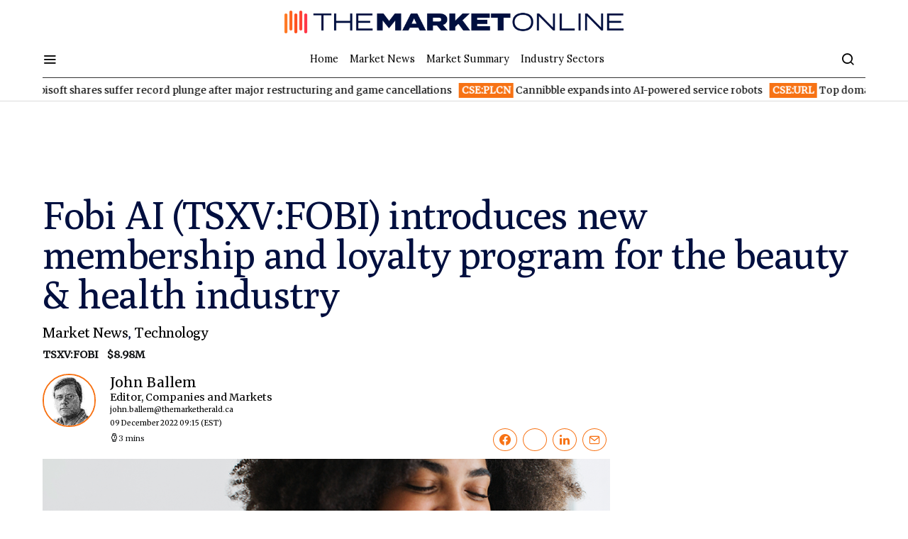

--- FILE ---
content_type: text/html; charset=UTF-8
request_url: https://themarketonline.ca/fobi-launches-new-wallet-pass-based-membership-and-loyalty-program-for-the-beauty-health-industry-2022-12-09/
body_size: 47960
content:
<!doctype html>
<html lang="en-US">
<head>
	<meta charset="UTF-8"><script type="text/javascript">(window.NREUM||(NREUM={})).init={privacy:{cookies_enabled:true},ajax:{deny_list:["bam.nr-data.net"]},feature_flags:["soft_nav"],distributed_tracing:{enabled:true}};(window.NREUM||(NREUM={})).loader_config={agentID:"1134279145",accountID:"259015",trustKey:"259015",xpid:"VgMOUVdWGwIBVlhVBAYBV10=",licenseKey:"d1f8d64de2",applicationID:"1129737619",browserID:"1134279145"};;/*! For license information please see nr-loader-spa-1.308.0.min.js.LICENSE.txt */
(()=>{var e,t,r={384:(e,t,r)=>{"use strict";r.d(t,{NT:()=>a,US:()=>u,Zm:()=>o,bQ:()=>d,dV:()=>c,pV:()=>l});var n=r(6154),i=r(1863),s=r(1910);const a={beacon:"bam.nr-data.net",errorBeacon:"bam.nr-data.net"};function o(){return n.gm.NREUM||(n.gm.NREUM={}),void 0===n.gm.newrelic&&(n.gm.newrelic=n.gm.NREUM),n.gm.NREUM}function c(){let e=o();return e.o||(e.o={ST:n.gm.setTimeout,SI:n.gm.setImmediate||n.gm.setInterval,CT:n.gm.clearTimeout,XHR:n.gm.XMLHttpRequest,REQ:n.gm.Request,EV:n.gm.Event,PR:n.gm.Promise,MO:n.gm.MutationObserver,FETCH:n.gm.fetch,WS:n.gm.WebSocket},(0,s.i)(...Object.values(e.o))),e}function d(e,t){let r=o();r.initializedAgents??={},t.initializedAt={ms:(0,i.t)(),date:new Date},r.initializedAgents[e]=t}function u(e,t){o()[e]=t}function l(){return function(){let e=o();const t=e.info||{};e.info={beacon:a.beacon,errorBeacon:a.errorBeacon,...t}}(),function(){let e=o();const t=e.init||{};e.init={...t}}(),c(),function(){let e=o();const t=e.loader_config||{};e.loader_config={...t}}(),o()}},782:(e,t,r)=>{"use strict";r.d(t,{T:()=>n});const n=r(860).K7.pageViewTiming},860:(e,t,r)=>{"use strict";r.d(t,{$J:()=>u,K7:()=>c,P3:()=>d,XX:()=>i,Yy:()=>o,df:()=>s,qY:()=>n,v4:()=>a});const n="events",i="jserrors",s="browser/blobs",a="rum",o="browser/logs",c={ajax:"ajax",genericEvents:"generic_events",jserrors:i,logging:"logging",metrics:"metrics",pageAction:"page_action",pageViewEvent:"page_view_event",pageViewTiming:"page_view_timing",sessionReplay:"session_replay",sessionTrace:"session_trace",softNav:"soft_navigations",spa:"spa"},d={[c.pageViewEvent]:1,[c.pageViewTiming]:2,[c.metrics]:3,[c.jserrors]:4,[c.spa]:5,[c.ajax]:6,[c.sessionTrace]:7,[c.softNav]:8,[c.sessionReplay]:9,[c.logging]:10,[c.genericEvents]:11},u={[c.pageViewEvent]:a,[c.pageViewTiming]:n,[c.ajax]:n,[c.spa]:n,[c.softNav]:n,[c.metrics]:i,[c.jserrors]:i,[c.sessionTrace]:s,[c.sessionReplay]:s,[c.logging]:o,[c.genericEvents]:"ins"}},944:(e,t,r)=>{"use strict";r.d(t,{R:()=>i});var n=r(3241);function i(e,t){"function"==typeof console.debug&&(console.debug("New Relic Warning: https://github.com/newrelic/newrelic-browser-agent/blob/main/docs/warning-codes.md#".concat(e),t),(0,n.W)({agentIdentifier:null,drained:null,type:"data",name:"warn",feature:"warn",data:{code:e,secondary:t}}))}},993:(e,t,r)=>{"use strict";r.d(t,{A$:()=>s,ET:()=>a,TZ:()=>o,p_:()=>i});var n=r(860);const i={ERROR:"ERROR",WARN:"WARN",INFO:"INFO",DEBUG:"DEBUG",TRACE:"TRACE"},s={OFF:0,ERROR:1,WARN:2,INFO:3,DEBUG:4,TRACE:5},a="log",o=n.K7.logging},1541:(e,t,r)=>{"use strict";r.d(t,{U:()=>i,f:()=>n});const n={MFE:"MFE",BA:"BA"};function i(e,t){if(2!==t?.harvestEndpointVersion)return{};const r=t.agentRef.runtime.appMetadata.agents[0].entityGuid;return e?{"source.id":e.id,"source.name":e.name,"source.type":e.type,"parent.id":e.parent?.id||r,"parent.type":e.parent?.type||n.BA}:{"entity.guid":r,appId:t.agentRef.info.applicationID}}},1687:(e,t,r)=>{"use strict";r.d(t,{Ak:()=>d,Ze:()=>h,x3:()=>u});var n=r(3241),i=r(7836),s=r(3606),a=r(860),o=r(2646);const c={};function d(e,t){const r={staged:!1,priority:a.P3[t]||0};l(e),c[e].get(t)||c[e].set(t,r)}function u(e,t){e&&c[e]&&(c[e].get(t)&&c[e].delete(t),p(e,t,!1),c[e].size&&f(e))}function l(e){if(!e)throw new Error("agentIdentifier required");c[e]||(c[e]=new Map)}function h(e="",t="feature",r=!1){if(l(e),!e||!c[e].get(t)||r)return p(e,t);c[e].get(t).staged=!0,f(e)}function f(e){const t=Array.from(c[e]);t.every(([e,t])=>t.staged)&&(t.sort((e,t)=>e[1].priority-t[1].priority),t.forEach(([t])=>{c[e].delete(t),p(e,t)}))}function p(e,t,r=!0){const a=e?i.ee.get(e):i.ee,c=s.i.handlers;if(!a.aborted&&a.backlog&&c){if((0,n.W)({agentIdentifier:e,type:"lifecycle",name:"drain",feature:t}),r){const e=a.backlog[t],r=c[t];if(r){for(let t=0;e&&t<e.length;++t)g(e[t],r);Object.entries(r).forEach(([e,t])=>{Object.values(t||{}).forEach(t=>{t[0]?.on&&t[0]?.context()instanceof o.y&&t[0].on(e,t[1])})})}}a.isolatedBacklog||delete c[t],a.backlog[t]=null,a.emit("drain-"+t,[])}}function g(e,t){var r=e[1];Object.values(t[r]||{}).forEach(t=>{var r=e[0];if(t[0]===r){var n=t[1],i=e[3],s=e[2];n.apply(i,s)}})}},1738:(e,t,r)=>{"use strict";r.d(t,{U:()=>f,Y:()=>h});var n=r(3241),i=r(9908),s=r(1863),a=r(944),o=r(5701),c=r(3969),d=r(8362),u=r(860),l=r(4261);function h(e,t,r,s){const h=s||r;!h||h[e]&&h[e]!==d.d.prototype[e]||(h[e]=function(){(0,i.p)(c.xV,["API/"+e+"/called"],void 0,u.K7.metrics,r.ee),(0,n.W)({agentIdentifier:r.agentIdentifier,drained:!!o.B?.[r.agentIdentifier],type:"data",name:"api",feature:l.Pl+e,data:{}});try{return t.apply(this,arguments)}catch(e){(0,a.R)(23,e)}})}function f(e,t,r,n,a){const o=e.info;null===r?delete o.jsAttributes[t]:o.jsAttributes[t]=r,(a||null===r)&&(0,i.p)(l.Pl+n,[(0,s.t)(),t,r],void 0,"session",e.ee)}},1741:(e,t,r)=>{"use strict";r.d(t,{W:()=>s});var n=r(944),i=r(4261);class s{#e(e,...t){if(this[e]!==s.prototype[e])return this[e](...t);(0,n.R)(35,e)}addPageAction(e,t){return this.#e(i.hG,e,t)}register(e){return this.#e(i.eY,e)}recordCustomEvent(e,t){return this.#e(i.fF,e,t)}setPageViewName(e,t){return this.#e(i.Fw,e,t)}setCustomAttribute(e,t,r){return this.#e(i.cD,e,t,r)}noticeError(e,t){return this.#e(i.o5,e,t)}setUserId(e,t=!1){return this.#e(i.Dl,e,t)}setApplicationVersion(e){return this.#e(i.nb,e)}setErrorHandler(e){return this.#e(i.bt,e)}addRelease(e,t){return this.#e(i.k6,e,t)}log(e,t){return this.#e(i.$9,e,t)}start(){return this.#e(i.d3)}finished(e){return this.#e(i.BL,e)}recordReplay(){return this.#e(i.CH)}pauseReplay(){return this.#e(i.Tb)}addToTrace(e){return this.#e(i.U2,e)}setCurrentRouteName(e){return this.#e(i.PA,e)}interaction(e){return this.#e(i.dT,e)}wrapLogger(e,t,r){return this.#e(i.Wb,e,t,r)}measure(e,t){return this.#e(i.V1,e,t)}consent(e){return this.#e(i.Pv,e)}}},1863:(e,t,r)=>{"use strict";function n(){return Math.floor(performance.now())}r.d(t,{t:()=>n})},1910:(e,t,r)=>{"use strict";r.d(t,{i:()=>s});var n=r(944);const i=new Map;function s(...e){return e.every(e=>{if(i.has(e))return i.get(e);const t="function"==typeof e?e.toString():"",r=t.includes("[native code]"),s=t.includes("nrWrapper");return r||s||(0,n.R)(64,e?.name||t),i.set(e,r),r})}},2555:(e,t,r)=>{"use strict";r.d(t,{D:()=>o,f:()=>a});var n=r(384),i=r(8122);const s={beacon:n.NT.beacon,errorBeacon:n.NT.errorBeacon,licenseKey:void 0,applicationID:void 0,sa:void 0,queueTime:void 0,applicationTime:void 0,ttGuid:void 0,user:void 0,account:void 0,product:void 0,extra:void 0,jsAttributes:{},userAttributes:void 0,atts:void 0,transactionName:void 0,tNamePlain:void 0};function a(e){try{return!!e.licenseKey&&!!e.errorBeacon&&!!e.applicationID}catch(e){return!1}}const o=e=>(0,i.a)(e,s)},2614:(e,t,r)=>{"use strict";r.d(t,{BB:()=>a,H3:()=>n,g:()=>d,iL:()=>c,tS:()=>o,uh:()=>i,wk:()=>s});const n="NRBA",i="SESSION",s=144e5,a=18e5,o={STARTED:"session-started",PAUSE:"session-pause",RESET:"session-reset",RESUME:"session-resume",UPDATE:"session-update"},c={SAME_TAB:"same-tab",CROSS_TAB:"cross-tab"},d={OFF:0,FULL:1,ERROR:2}},2646:(e,t,r)=>{"use strict";r.d(t,{y:()=>n});class n{constructor(e){this.contextId=e}}},2843:(e,t,r)=>{"use strict";r.d(t,{G:()=>s,u:()=>i});var n=r(3878);function i(e,t=!1,r,i){(0,n.DD)("visibilitychange",function(){if(t)return void("hidden"===document.visibilityState&&e());e(document.visibilityState)},r,i)}function s(e,t,r){(0,n.sp)("pagehide",e,t,r)}},3241:(e,t,r)=>{"use strict";r.d(t,{W:()=>s});var n=r(6154);const i="newrelic";function s(e={}){try{n.gm.dispatchEvent(new CustomEvent(i,{detail:e}))}catch(e){}}},3304:(e,t,r)=>{"use strict";r.d(t,{A:()=>s});var n=r(7836);const i=()=>{const e=new WeakSet;return(t,r)=>{if("object"==typeof r&&null!==r){if(e.has(r))return;e.add(r)}return r}};function s(e){try{return JSON.stringify(e,i())??""}catch(e){try{n.ee.emit("internal-error",[e])}catch(e){}return""}}},3333:(e,t,r)=>{"use strict";r.d(t,{$v:()=>u,TZ:()=>n,Xh:()=>c,Zp:()=>i,kd:()=>d,mq:()=>o,nf:()=>a,qN:()=>s});const n=r(860).K7.genericEvents,i=["auxclick","click","copy","keydown","paste","scrollend"],s=["focus","blur"],a=4,o=1e3,c=2e3,d=["PageAction","UserAction","BrowserPerformance"],u={RESOURCES:"experimental.resources",REGISTER:"register"}},3434:(e,t,r)=>{"use strict";r.d(t,{Jt:()=>s,YM:()=>d});var n=r(7836),i=r(5607);const s="nr@original:".concat(i.W),a=50;var o=Object.prototype.hasOwnProperty,c=!1;function d(e,t){return e||(e=n.ee),r.inPlace=function(e,t,n,i,s){n||(n="");const a="-"===n.charAt(0);for(let o=0;o<t.length;o++){const c=t[o],d=e[c];l(d)||(e[c]=r(d,a?c+n:n,i,c,s))}},r.flag=s,r;function r(t,r,n,c,d){return l(t)?t:(r||(r=""),nrWrapper[s]=t,function(e,t,r){if(Object.defineProperty&&Object.keys)try{return Object.keys(e).forEach(function(r){Object.defineProperty(t,r,{get:function(){return e[r]},set:function(t){return e[r]=t,t}})}),t}catch(e){u([e],r)}for(var n in e)o.call(e,n)&&(t[n]=e[n])}(t,nrWrapper,e),nrWrapper);function nrWrapper(){var s,o,l,h;let f;try{o=this,s=[...arguments],l="function"==typeof n?n(s,o):n||{}}catch(t){u([t,"",[s,o,c],l],e)}i(r+"start",[s,o,c],l,d);const p=performance.now();let g;try{return h=t.apply(o,s),g=performance.now(),h}catch(e){throw g=performance.now(),i(r+"err",[s,o,e],l,d),f=e,f}finally{const e=g-p,t={start:p,end:g,duration:e,isLongTask:e>=a,methodName:c,thrownError:f};t.isLongTask&&i("long-task",[t,o],l,d),i(r+"end",[s,o,h],l,d)}}}function i(r,n,i,s){if(!c||t){var a=c;c=!0;try{e.emit(r,n,i,t,s)}catch(t){u([t,r,n,i],e)}c=a}}}function u(e,t){t||(t=n.ee);try{t.emit("internal-error",e)}catch(e){}}function l(e){return!(e&&"function"==typeof e&&e.apply&&!e[s])}},3606:(e,t,r)=>{"use strict";r.d(t,{i:()=>s});var n=r(9908);s.on=a;var i=s.handlers={};function s(e,t,r,s){a(s||n.d,i,e,t,r)}function a(e,t,r,i,s){s||(s="feature"),e||(e=n.d);var a=t[s]=t[s]||{};(a[r]=a[r]||[]).push([e,i])}},3738:(e,t,r)=>{"use strict";r.d(t,{He:()=>i,Kp:()=>o,Lc:()=>d,Rz:()=>u,TZ:()=>n,bD:()=>s,d3:()=>a,jx:()=>l,sl:()=>h,uP:()=>c});const n=r(860).K7.sessionTrace,i="bstResource",s="resource",a="-start",o="-end",c="fn"+a,d="fn"+o,u="pushState",l=1e3,h=3e4},3785:(e,t,r)=>{"use strict";r.d(t,{R:()=>c,b:()=>d});var n=r(9908),i=r(1863),s=r(860),a=r(3969),o=r(993);function c(e,t,r={},c=o.p_.INFO,d=!0,u,l=(0,i.t)()){(0,n.p)(a.xV,["API/logging/".concat(c.toLowerCase(),"/called")],void 0,s.K7.metrics,e),(0,n.p)(o.ET,[l,t,r,c,d,u],void 0,s.K7.logging,e)}function d(e){return"string"==typeof e&&Object.values(o.p_).some(t=>t===e.toUpperCase().trim())}},3878:(e,t,r)=>{"use strict";function n(e,t){return{capture:e,passive:!1,signal:t}}function i(e,t,r=!1,i){window.addEventListener(e,t,n(r,i))}function s(e,t,r=!1,i){document.addEventListener(e,t,n(r,i))}r.d(t,{DD:()=>s,jT:()=>n,sp:()=>i})},3962:(e,t,r)=>{"use strict";r.d(t,{AM:()=>a,O2:()=>l,OV:()=>s,Qu:()=>h,TZ:()=>c,ih:()=>f,pP:()=>o,t1:()=>u,tC:()=>i,wD:()=>d});var n=r(860);const i=["click","keydown","submit"],s="popstate",a="api",o="initialPageLoad",c=n.K7.softNav,d=5e3,u=500,l={INITIAL_PAGE_LOAD:"",ROUTE_CHANGE:1,UNSPECIFIED:2},h={INTERACTION:1,AJAX:2,CUSTOM_END:3,CUSTOM_TRACER:4},f={IP:"in progress",PF:"pending finish",FIN:"finished",CAN:"cancelled"}},3969:(e,t,r)=>{"use strict";r.d(t,{TZ:()=>n,XG:()=>o,rs:()=>i,xV:()=>a,z_:()=>s});const n=r(860).K7.metrics,i="sm",s="cm",a="storeSupportabilityMetrics",o="storeEventMetrics"},4234:(e,t,r)=>{"use strict";r.d(t,{W:()=>s});var n=r(7836),i=r(1687);class s{constructor(e,t){this.agentIdentifier=e,this.ee=n.ee.get(e),this.featureName=t,this.blocked=!1}deregisterDrain(){(0,i.x3)(this.agentIdentifier,this.featureName)}}},4261:(e,t,r)=>{"use strict";r.d(t,{$9:()=>u,BL:()=>c,CH:()=>p,Dl:()=>R,Fw:()=>w,PA:()=>v,Pl:()=>n,Pv:()=>A,Tb:()=>h,U2:()=>a,V1:()=>E,Wb:()=>T,bt:()=>y,cD:()=>b,d3:()=>x,dT:()=>d,eY:()=>g,fF:()=>f,hG:()=>s,hw:()=>i,k6:()=>o,nb:()=>m,o5:()=>l});const n="api-",i=n+"ixn-",s="addPageAction",a="addToTrace",o="addRelease",c="finished",d="interaction",u="log",l="noticeError",h="pauseReplay",f="recordCustomEvent",p="recordReplay",g="register",m="setApplicationVersion",v="setCurrentRouteName",b="setCustomAttribute",y="setErrorHandler",w="setPageViewName",R="setUserId",x="start",T="wrapLogger",E="measure",A="consent"},5205:(e,t,r)=>{"use strict";r.d(t,{j:()=>S});var n=r(384),i=r(1741);var s=r(2555),a=r(3333);const o=e=>{if(!e||"string"!=typeof e)return!1;try{document.createDocumentFragment().querySelector(e)}catch{return!1}return!0};var c=r(2614),d=r(944),u=r(8122);const l="[data-nr-mask]",h=e=>(0,u.a)(e,(()=>{const e={feature_flags:[],experimental:{allow_registered_children:!1,resources:!1},mask_selector:"*",block_selector:"[data-nr-block]",mask_input_options:{color:!1,date:!1,"datetime-local":!1,email:!1,month:!1,number:!1,range:!1,search:!1,tel:!1,text:!1,time:!1,url:!1,week:!1,textarea:!1,select:!1,password:!0}};return{ajax:{deny_list:void 0,block_internal:!0,enabled:!0,autoStart:!0},api:{get allow_registered_children(){return e.feature_flags.includes(a.$v.REGISTER)||e.experimental.allow_registered_children},set allow_registered_children(t){e.experimental.allow_registered_children=t},duplicate_registered_data:!1},browser_consent_mode:{enabled:!1},distributed_tracing:{enabled:void 0,exclude_newrelic_header:void 0,cors_use_newrelic_header:void 0,cors_use_tracecontext_headers:void 0,allowed_origins:void 0},get feature_flags(){return e.feature_flags},set feature_flags(t){e.feature_flags=t},generic_events:{enabled:!0,autoStart:!0},harvest:{interval:30},jserrors:{enabled:!0,autoStart:!0},logging:{enabled:!0,autoStart:!0},metrics:{enabled:!0,autoStart:!0},obfuscate:void 0,page_action:{enabled:!0},page_view_event:{enabled:!0,autoStart:!0},page_view_timing:{enabled:!0,autoStart:!0},performance:{capture_marks:!1,capture_measures:!1,capture_detail:!0,resources:{get enabled(){return e.feature_flags.includes(a.$v.RESOURCES)||e.experimental.resources},set enabled(t){e.experimental.resources=t},asset_types:[],first_party_domains:[],ignore_newrelic:!0}},privacy:{cookies_enabled:!0},proxy:{assets:void 0,beacon:void 0},session:{expiresMs:c.wk,inactiveMs:c.BB},session_replay:{autoStart:!0,enabled:!1,preload:!1,sampling_rate:10,error_sampling_rate:100,collect_fonts:!1,inline_images:!1,fix_stylesheets:!0,mask_all_inputs:!0,get mask_text_selector(){return e.mask_selector},set mask_text_selector(t){o(t)?e.mask_selector="".concat(t,",").concat(l):""===t||null===t?e.mask_selector=l:(0,d.R)(5,t)},get block_class(){return"nr-block"},get ignore_class(){return"nr-ignore"},get mask_text_class(){return"nr-mask"},get block_selector(){return e.block_selector},set block_selector(t){o(t)?e.block_selector+=",".concat(t):""!==t&&(0,d.R)(6,t)},get mask_input_options(){return e.mask_input_options},set mask_input_options(t){t&&"object"==typeof t?e.mask_input_options={...t,password:!0}:(0,d.R)(7,t)}},session_trace:{enabled:!0,autoStart:!0},soft_navigations:{enabled:!0,autoStart:!0},spa:{enabled:!0,autoStart:!0},ssl:void 0,user_actions:{enabled:!0,elementAttributes:["id","className","tagName","type"]}}})());var f=r(6154),p=r(9324);let g=0;const m={buildEnv:p.F3,distMethod:p.Xs,version:p.xv,originTime:f.WN},v={consented:!1},b={appMetadata:{},get consented(){return this.session?.state?.consent||v.consented},set consented(e){v.consented=e},customTransaction:void 0,denyList:void 0,disabled:!1,harvester:void 0,isolatedBacklog:!1,isRecording:!1,loaderType:void 0,maxBytes:3e4,obfuscator:void 0,onerror:void 0,ptid:void 0,releaseIds:{},session:void 0,timeKeeper:void 0,registeredEntities:[],jsAttributesMetadata:{bytes:0},get harvestCount(){return++g}},y=e=>{const t=(0,u.a)(e,b),r=Object.keys(m).reduce((e,t)=>(e[t]={value:m[t],writable:!1,configurable:!0,enumerable:!0},e),{});return Object.defineProperties(t,r)};var w=r(5701);const R=e=>{const t=e.startsWith("http");e+="/",r.p=t?e:"https://"+e};var x=r(7836),T=r(3241);const E={accountID:void 0,trustKey:void 0,agentID:void 0,licenseKey:void 0,applicationID:void 0,xpid:void 0},A=e=>(0,u.a)(e,E),_=new Set;function S(e,t={},r,a){let{init:o,info:c,loader_config:d,runtime:u={},exposed:l=!0}=t;if(!c){const e=(0,n.pV)();o=e.init,c=e.info,d=e.loader_config}e.init=h(o||{}),e.loader_config=A(d||{}),c.jsAttributes??={},f.bv&&(c.jsAttributes.isWorker=!0),e.info=(0,s.D)(c);const p=e.init,g=[c.beacon,c.errorBeacon];_.has(e.agentIdentifier)||(p.proxy.assets&&(R(p.proxy.assets),g.push(p.proxy.assets)),p.proxy.beacon&&g.push(p.proxy.beacon),e.beacons=[...g],function(e){const t=(0,n.pV)();Object.getOwnPropertyNames(i.W.prototype).forEach(r=>{const n=i.W.prototype[r];if("function"!=typeof n||"constructor"===n)return;let s=t[r];e[r]&&!1!==e.exposed&&"micro-agent"!==e.runtime?.loaderType&&(t[r]=(...t)=>{const n=e[r](...t);return s?s(...t):n})})}(e),(0,n.US)("activatedFeatures",w.B)),u.denyList=[...p.ajax.deny_list||[],...p.ajax.block_internal?g:[]],u.ptid=e.agentIdentifier,u.loaderType=r,e.runtime=y(u),_.has(e.agentIdentifier)||(e.ee=x.ee.get(e.agentIdentifier),e.exposed=l,(0,T.W)({agentIdentifier:e.agentIdentifier,drained:!!w.B?.[e.agentIdentifier],type:"lifecycle",name:"initialize",feature:void 0,data:e.config})),_.add(e.agentIdentifier)}},5270:(e,t,r)=>{"use strict";r.d(t,{Aw:()=>a,SR:()=>s,rF:()=>o});var n=r(384),i=r(7767);function s(e){return!!(0,n.dV)().o.MO&&(0,i.V)(e)&&!0===e?.session_trace.enabled}function a(e){return!0===e?.session_replay.preload&&s(e)}function o(e,t){try{if("string"==typeof t?.type){if("password"===t.type.toLowerCase())return"*".repeat(e?.length||0);if(void 0!==t?.dataset?.nrUnmask||t?.classList?.contains("nr-unmask"))return e}}catch(e){}return"string"==typeof e?e.replace(/[\S]/g,"*"):"*".repeat(e?.length||0)}},5289:(e,t,r)=>{"use strict";r.d(t,{GG:()=>a,Qr:()=>c,sB:()=>o});var n=r(3878),i=r(6389);function s(){return"undefined"==typeof document||"complete"===document.readyState}function a(e,t){if(s())return e();const r=(0,i.J)(e),a=setInterval(()=>{s()&&(clearInterval(a),r())},500);(0,n.sp)("load",r,t)}function o(e){if(s())return e();(0,n.DD)("DOMContentLoaded",e)}function c(e){if(s())return e();(0,n.sp)("popstate",e)}},5607:(e,t,r)=>{"use strict";r.d(t,{W:()=>n});const n=(0,r(9566).bz)()},5701:(e,t,r)=>{"use strict";r.d(t,{B:()=>s,t:()=>a});var n=r(3241);const i=new Set,s={};function a(e,t){const r=t.agentIdentifier;s[r]??={},e&&"object"==typeof e&&(i.has(r)||(t.ee.emit("rumresp",[e]),s[r]=e,i.add(r),(0,n.W)({agentIdentifier:r,loaded:!0,drained:!0,type:"lifecycle",name:"load",feature:void 0,data:e})))}},6154:(e,t,r)=>{"use strict";r.d(t,{OF:()=>d,RI:()=>i,WN:()=>h,bv:()=>s,eN:()=>f,gm:()=>a,lR:()=>l,m:()=>c,mw:()=>o,sb:()=>u});var n=r(1863);const i="undefined"!=typeof window&&!!window.document,s="undefined"!=typeof WorkerGlobalScope&&("undefined"!=typeof self&&self instanceof WorkerGlobalScope&&self.navigator instanceof WorkerNavigator||"undefined"!=typeof globalThis&&globalThis instanceof WorkerGlobalScope&&globalThis.navigator instanceof WorkerNavigator),a=i?window:"undefined"!=typeof WorkerGlobalScope&&("undefined"!=typeof self&&self instanceof WorkerGlobalScope&&self||"undefined"!=typeof globalThis&&globalThis instanceof WorkerGlobalScope&&globalThis),o=Boolean("hidden"===a?.document?.visibilityState),c=""+a?.location,d=/iPad|iPhone|iPod/.test(a.navigator?.userAgent),u=d&&"undefined"==typeof SharedWorker,l=(()=>{const e=a.navigator?.userAgent?.match(/Firefox[/\s](\d+\.\d+)/);return Array.isArray(e)&&e.length>=2?+e[1]:0})(),h=Date.now()-(0,n.t)(),f=()=>"undefined"!=typeof PerformanceNavigationTiming&&a?.performance?.getEntriesByType("navigation")?.[0]?.responseStart},6344:(e,t,r)=>{"use strict";r.d(t,{BB:()=>u,Qb:()=>l,TZ:()=>i,Ug:()=>a,Vh:()=>s,_s:()=>o,bc:()=>d,yP:()=>c});var n=r(2614);const i=r(860).K7.sessionReplay,s="errorDuringReplay",a=.12,o={DomContentLoaded:0,Load:1,FullSnapshot:2,IncrementalSnapshot:3,Meta:4,Custom:5},c={[n.g.ERROR]:15e3,[n.g.FULL]:3e5,[n.g.OFF]:0},d={RESET:{message:"Session was reset",sm:"Reset"},IMPORT:{message:"Recorder failed to import",sm:"Import"},TOO_MANY:{message:"429: Too Many Requests",sm:"Too-Many"},TOO_BIG:{message:"Payload was too large",sm:"Too-Big"},CROSS_TAB:{message:"Session Entity was set to OFF on another tab",sm:"Cross-Tab"},ENTITLEMENTS:{message:"Session Replay is not allowed and will not be started",sm:"Entitlement"}},u=5e3,l={API:"api",RESUME:"resume",SWITCH_TO_FULL:"switchToFull",INITIALIZE:"initialize",PRELOAD:"preload"}},6389:(e,t,r)=>{"use strict";function n(e,t=500,r={}){const n=r?.leading||!1;let i;return(...r)=>{n&&void 0===i&&(e.apply(this,r),i=setTimeout(()=>{i=clearTimeout(i)},t)),n||(clearTimeout(i),i=setTimeout(()=>{e.apply(this,r)},t))}}function i(e){let t=!1;return(...r)=>{t||(t=!0,e.apply(this,r))}}r.d(t,{J:()=>i,s:()=>n})},6630:(e,t,r)=>{"use strict";r.d(t,{T:()=>n});const n=r(860).K7.pageViewEvent},6774:(e,t,r)=>{"use strict";r.d(t,{T:()=>n});const n=r(860).K7.jserrors},7295:(e,t,r)=>{"use strict";r.d(t,{Xv:()=>a,gX:()=>i,iW:()=>s});var n=[];function i(e){if(!e||s(e))return!1;if(0===n.length)return!0;if("*"===n[0].hostname)return!1;for(var t=0;t<n.length;t++){var r=n[t];if(r.hostname.test(e.hostname)&&r.pathname.test(e.pathname))return!1}return!0}function s(e){return void 0===e.hostname}function a(e){if(n=[],e&&e.length)for(var t=0;t<e.length;t++){let r=e[t];if(!r)continue;if("*"===r)return void(n=[{hostname:"*"}]);0===r.indexOf("http://")?r=r.substring(7):0===r.indexOf("https://")&&(r=r.substring(8));const i=r.indexOf("/");let s,a;i>0?(s=r.substring(0,i),a=r.substring(i)):(s=r,a="*");let[c]=s.split(":");n.push({hostname:o(c),pathname:o(a,!0)})}}function o(e,t=!1){const r=e.replace(/[.+?^${}()|[\]\\]/g,e=>"\\"+e).replace(/\*/g,".*?");return new RegExp((t?"^":"")+r+"$")}},7485:(e,t,r)=>{"use strict";r.d(t,{D:()=>i});var n=r(6154);function i(e){if(0===(e||"").indexOf("data:"))return{protocol:"data"};try{const t=new URL(e,location.href),r={port:t.port,hostname:t.hostname,pathname:t.pathname,search:t.search,protocol:t.protocol.slice(0,t.protocol.indexOf(":")),sameOrigin:t.protocol===n.gm?.location?.protocol&&t.host===n.gm?.location?.host};return r.port&&""!==r.port||("http:"===t.protocol&&(r.port="80"),"https:"===t.protocol&&(r.port="443")),r.pathname&&""!==r.pathname?r.pathname.startsWith("/")||(r.pathname="/".concat(r.pathname)):r.pathname="/",r}catch(e){return{}}}},7699:(e,t,r)=>{"use strict";r.d(t,{It:()=>s,KC:()=>o,No:()=>i,qh:()=>a});var n=r(860);const i=16e3,s=1e6,a="SESSION_ERROR",o={[n.K7.logging]:!0,[n.K7.genericEvents]:!1,[n.K7.jserrors]:!1,[n.K7.ajax]:!1}},7767:(e,t,r)=>{"use strict";r.d(t,{V:()=>i});var n=r(6154);const i=e=>n.RI&&!0===e?.privacy.cookies_enabled},7836:(e,t,r)=>{"use strict";r.d(t,{P:()=>o,ee:()=>c});var n=r(384),i=r(8990),s=r(2646),a=r(5607);const o="nr@context:".concat(a.W),c=function e(t,r){var n={},a={},u={},l=!1;try{l=16===r.length&&d.initializedAgents?.[r]?.runtime.isolatedBacklog}catch(e){}var h={on:p,addEventListener:p,removeEventListener:function(e,t){var r=n[e];if(!r)return;for(var i=0;i<r.length;i++)r[i]===t&&r.splice(i,1)},emit:function(e,r,n,i,s){!1!==s&&(s=!0);if(c.aborted&&!i)return;t&&s&&t.emit(e,r,n);var o=f(n);g(e).forEach(e=>{e.apply(o,r)});var d=v()[a[e]];d&&d.push([h,e,r,o]);return o},get:m,listeners:g,context:f,buffer:function(e,t){const r=v();if(t=t||"feature",h.aborted)return;Object.entries(e||{}).forEach(([e,n])=>{a[n]=t,t in r||(r[t]=[])})},abort:function(){h._aborted=!0,Object.keys(h.backlog).forEach(e=>{delete h.backlog[e]})},isBuffering:function(e){return!!v()[a[e]]},debugId:r,backlog:l?{}:t&&"object"==typeof t.backlog?t.backlog:{},isolatedBacklog:l};return Object.defineProperty(h,"aborted",{get:()=>{let e=h._aborted||!1;return e||(t&&(e=t.aborted),e)}}),h;function f(e){return e&&e instanceof s.y?e:e?(0,i.I)(e,o,()=>new s.y(o)):new s.y(o)}function p(e,t){n[e]=g(e).concat(t)}function g(e){return n[e]||[]}function m(t){return u[t]=u[t]||e(h,t)}function v(){return h.backlog}}(void 0,"globalEE"),d=(0,n.Zm)();d.ee||(d.ee=c)},8122:(e,t,r)=>{"use strict";r.d(t,{a:()=>i});var n=r(944);function i(e,t){try{if(!e||"object"!=typeof e)return(0,n.R)(3);if(!t||"object"!=typeof t)return(0,n.R)(4);const r=Object.create(Object.getPrototypeOf(t),Object.getOwnPropertyDescriptors(t)),s=0===Object.keys(r).length?e:r;for(let a in s)if(void 0!==e[a])try{if(null===e[a]){r[a]=null;continue}Array.isArray(e[a])&&Array.isArray(t[a])?r[a]=Array.from(new Set([...e[a],...t[a]])):"object"==typeof e[a]&&"object"==typeof t[a]?r[a]=i(e[a],t[a]):r[a]=e[a]}catch(e){r[a]||(0,n.R)(1,e)}return r}catch(e){(0,n.R)(2,e)}}},8139:(e,t,r)=>{"use strict";r.d(t,{u:()=>h});var n=r(7836),i=r(3434),s=r(8990),a=r(6154);const o={},c=a.gm.XMLHttpRequest,d="addEventListener",u="removeEventListener",l="nr@wrapped:".concat(n.P);function h(e){var t=function(e){return(e||n.ee).get("events")}(e);if(o[t.debugId]++)return t;o[t.debugId]=1;var r=(0,i.YM)(t,!0);function h(e){r.inPlace(e,[d,u],"-",p)}function p(e,t){return e[1]}return"getPrototypeOf"in Object&&(a.RI&&f(document,h),c&&f(c.prototype,h),f(a.gm,h)),t.on(d+"-start",function(e,t){var n=e[1];if(null!==n&&("function"==typeof n||"object"==typeof n)&&"newrelic"!==e[0]){var i=(0,s.I)(n,l,function(){var e={object:function(){if("function"!=typeof n.handleEvent)return;return n.handleEvent.apply(n,arguments)},function:n}[typeof n];return e?r(e,"fn-",null,e.name||"anonymous"):n});this.wrapped=e[1]=i}}),t.on(u+"-start",function(e){e[1]=this.wrapped||e[1]}),t}function f(e,t,...r){let n=e;for(;"object"==typeof n&&!Object.prototype.hasOwnProperty.call(n,d);)n=Object.getPrototypeOf(n);n&&t(n,...r)}},8362:(e,t,r)=>{"use strict";r.d(t,{d:()=>s});var n=r(9566),i=r(1741);class s extends i.W{agentIdentifier=(0,n.LA)(16)}},8374:(e,t,r)=>{r.nc=(()=>{try{return document?.currentScript?.nonce}catch(e){}return""})()},8990:(e,t,r)=>{"use strict";r.d(t,{I:()=>i});var n=Object.prototype.hasOwnProperty;function i(e,t,r){if(n.call(e,t))return e[t];var i=r();if(Object.defineProperty&&Object.keys)try{return Object.defineProperty(e,t,{value:i,writable:!0,enumerable:!1}),i}catch(e){}return e[t]=i,i}},9119:(e,t,r)=>{"use strict";r.d(t,{L:()=>s});var n=/([^?#]*)[^#]*(#[^?]*|$).*/,i=/([^?#]*)().*/;function s(e,t){return e?e.replace(t?n:i,"$1$2"):e}},9300:(e,t,r)=>{"use strict";r.d(t,{T:()=>n});const n=r(860).K7.ajax},9324:(e,t,r)=>{"use strict";r.d(t,{AJ:()=>a,F3:()=>i,Xs:()=>s,Yq:()=>o,xv:()=>n});const n="1.308.0",i="PROD",s="CDN",a="@newrelic/rrweb",o="1.0.1"},9566:(e,t,r)=>{"use strict";r.d(t,{LA:()=>o,ZF:()=>c,bz:()=>a,el:()=>d});var n=r(6154);const i="xxxxxxxx-xxxx-4xxx-yxxx-xxxxxxxxxxxx";function s(e,t){return e?15&e[t]:16*Math.random()|0}function a(){const e=n.gm?.crypto||n.gm?.msCrypto;let t,r=0;return e&&e.getRandomValues&&(t=e.getRandomValues(new Uint8Array(30))),i.split("").map(e=>"x"===e?s(t,r++).toString(16):"y"===e?(3&s()|8).toString(16):e).join("")}function o(e){const t=n.gm?.crypto||n.gm?.msCrypto;let r,i=0;t&&t.getRandomValues&&(r=t.getRandomValues(new Uint8Array(e)));const a=[];for(var o=0;o<e;o++)a.push(s(r,i++).toString(16));return a.join("")}function c(){return o(16)}function d(){return o(32)}},9908:(e,t,r)=>{"use strict";r.d(t,{d:()=>n,p:()=>i});var n=r(7836).ee.get("handle");function i(e,t,r,i,s){s?(s.buffer([e],i),s.emit(e,t,r)):(n.buffer([e],i),n.emit(e,t,r))}}},n={};function i(e){var t=n[e];if(void 0!==t)return t.exports;var s=n[e]={exports:{}};return r[e](s,s.exports,i),s.exports}i.m=r,i.d=(e,t)=>{for(var r in t)i.o(t,r)&&!i.o(e,r)&&Object.defineProperty(e,r,{enumerable:!0,get:t[r]})},i.f={},i.e=e=>Promise.all(Object.keys(i.f).reduce((t,r)=>(i.f[r](e,t),t),[])),i.u=e=>({212:"nr-spa-compressor",249:"nr-spa-recorder",478:"nr-spa"}[e]+"-1.308.0.min.js"),i.o=(e,t)=>Object.prototype.hasOwnProperty.call(e,t),e={},t="NRBA-1.308.0.PROD:",i.l=(r,n,s,a)=>{if(e[r])e[r].push(n);else{var o,c;if(void 0!==s)for(var d=document.getElementsByTagName("script"),u=0;u<d.length;u++){var l=d[u];if(l.getAttribute("src")==r||l.getAttribute("data-webpack")==t+s){o=l;break}}if(!o){c=!0;var h={478:"sha512-RSfSVnmHk59T/uIPbdSE0LPeqcEdF4/+XhfJdBuccH5rYMOEZDhFdtnh6X6nJk7hGpzHd9Ujhsy7lZEz/ORYCQ==",249:"sha512-ehJXhmntm85NSqW4MkhfQqmeKFulra3klDyY0OPDUE+sQ3GokHlPh1pmAzuNy//3j4ac6lzIbmXLvGQBMYmrkg==",212:"sha512-B9h4CR46ndKRgMBcK+j67uSR2RCnJfGefU+A7FrgR/k42ovXy5x/MAVFiSvFxuVeEk/pNLgvYGMp1cBSK/G6Fg=="};(o=document.createElement("script")).charset="utf-8",i.nc&&o.setAttribute("nonce",i.nc),o.setAttribute("data-webpack",t+s),o.src=r,0!==o.src.indexOf(window.location.origin+"/")&&(o.crossOrigin="anonymous"),h[a]&&(o.integrity=h[a])}e[r]=[n];var f=(t,n)=>{o.onerror=o.onload=null,clearTimeout(p);var i=e[r];if(delete e[r],o.parentNode&&o.parentNode.removeChild(o),i&&i.forEach(e=>e(n)),t)return t(n)},p=setTimeout(f.bind(null,void 0,{type:"timeout",target:o}),12e4);o.onerror=f.bind(null,o.onerror),o.onload=f.bind(null,o.onload),c&&document.head.appendChild(o)}},i.r=e=>{"undefined"!=typeof Symbol&&Symbol.toStringTag&&Object.defineProperty(e,Symbol.toStringTag,{value:"Module"}),Object.defineProperty(e,"__esModule",{value:!0})},i.p="https://js-agent.newrelic.com/",(()=>{var e={38:0,788:0};i.f.j=(t,r)=>{var n=i.o(e,t)?e[t]:void 0;if(0!==n)if(n)r.push(n[2]);else{var s=new Promise((r,i)=>n=e[t]=[r,i]);r.push(n[2]=s);var a=i.p+i.u(t),o=new Error;i.l(a,r=>{if(i.o(e,t)&&(0!==(n=e[t])&&(e[t]=void 0),n)){var s=r&&("load"===r.type?"missing":r.type),a=r&&r.target&&r.target.src;o.message="Loading chunk "+t+" failed: ("+s+": "+a+")",o.name="ChunkLoadError",o.type=s,o.request=a,n[1](o)}},"chunk-"+t,t)}};var t=(t,r)=>{var n,s,[a,o,c]=r,d=0;if(a.some(t=>0!==e[t])){for(n in o)i.o(o,n)&&(i.m[n]=o[n]);if(c)c(i)}for(t&&t(r);d<a.length;d++)s=a[d],i.o(e,s)&&e[s]&&e[s][0](),e[s]=0},r=self["webpackChunk:NRBA-1.308.0.PROD"]=self["webpackChunk:NRBA-1.308.0.PROD"]||[];r.forEach(t.bind(null,0)),r.push=t.bind(null,r.push.bind(r))})(),(()=>{"use strict";i(8374);var e=i(8362),t=i(860);const r=Object.values(t.K7);var n=i(5205);var s=i(9908),a=i(1863),o=i(4261),c=i(1738);var d=i(1687),u=i(4234),l=i(5289),h=i(6154),f=i(944),p=i(5270),g=i(7767),m=i(6389),v=i(7699);class b extends u.W{constructor(e,t){super(e.agentIdentifier,t),this.agentRef=e,this.abortHandler=void 0,this.featAggregate=void 0,this.loadedSuccessfully=void 0,this.onAggregateImported=new Promise(e=>{this.loadedSuccessfully=e}),this.deferred=Promise.resolve(),!1===e.init[this.featureName].autoStart?this.deferred=new Promise((t,r)=>{this.ee.on("manual-start-all",(0,m.J)(()=>{(0,d.Ak)(e.agentIdentifier,this.featureName),t()}))}):(0,d.Ak)(e.agentIdentifier,t)}importAggregator(e,t,r={}){if(this.featAggregate)return;const n=async()=>{let n;await this.deferred;try{if((0,g.V)(e.init)){const{setupAgentSession:t}=await i.e(478).then(i.bind(i,8766));n=t(e)}}catch(e){(0,f.R)(20,e),this.ee.emit("internal-error",[e]),(0,s.p)(v.qh,[e],void 0,this.featureName,this.ee)}try{if(!this.#t(this.featureName,n,e.init))return(0,d.Ze)(this.agentIdentifier,this.featureName),void this.loadedSuccessfully(!1);const{Aggregate:i}=await t();this.featAggregate=new i(e,r),e.runtime.harvester.initializedAggregates.push(this.featAggregate),this.loadedSuccessfully(!0)}catch(e){(0,f.R)(34,e),this.abortHandler?.(),(0,d.Ze)(this.agentIdentifier,this.featureName,!0),this.loadedSuccessfully(!1),this.ee&&this.ee.abort()}};h.RI?(0,l.GG)(()=>n(),!0):n()}#t(e,r,n){if(this.blocked)return!1;switch(e){case t.K7.sessionReplay:return(0,p.SR)(n)&&!!r;case t.K7.sessionTrace:return!!r;default:return!0}}}var y=i(6630),w=i(2614),R=i(3241);class x extends b{static featureName=y.T;constructor(e){var t;super(e,y.T),this.setupInspectionEvents(e.agentIdentifier),t=e,(0,c.Y)(o.Fw,function(e,r){"string"==typeof e&&("/"!==e.charAt(0)&&(e="/"+e),t.runtime.customTransaction=(r||"http://custom.transaction")+e,(0,s.p)(o.Pl+o.Fw,[(0,a.t)()],void 0,void 0,t.ee))},t),this.importAggregator(e,()=>i.e(478).then(i.bind(i,2467)))}setupInspectionEvents(e){const t=(t,r)=>{t&&(0,R.W)({agentIdentifier:e,timeStamp:t.timeStamp,loaded:"complete"===t.target.readyState,type:"window",name:r,data:t.target.location+""})};(0,l.sB)(e=>{t(e,"DOMContentLoaded")}),(0,l.GG)(e=>{t(e,"load")}),(0,l.Qr)(e=>{t(e,"navigate")}),this.ee.on(w.tS.UPDATE,(t,r)=>{(0,R.W)({agentIdentifier:e,type:"lifecycle",name:"session",data:r})})}}var T=i(384);class E extends e.d{constructor(e){var t;(super(),h.gm)?(this.features={},(0,T.bQ)(this.agentIdentifier,this),this.desiredFeatures=new Set(e.features||[]),this.desiredFeatures.add(x),(0,n.j)(this,e,e.loaderType||"agent"),t=this,(0,c.Y)(o.cD,function(e,r,n=!1){if("string"==typeof e){if(["string","number","boolean"].includes(typeof r)||null===r)return(0,c.U)(t,e,r,o.cD,n);(0,f.R)(40,typeof r)}else(0,f.R)(39,typeof e)},t),function(e){(0,c.Y)(o.Dl,function(t,r=!1){if("string"!=typeof t&&null!==t)return void(0,f.R)(41,typeof t);const n=e.info.jsAttributes["enduser.id"];r&&null!=n&&n!==t?(0,s.p)(o.Pl+"setUserIdAndResetSession",[t],void 0,"session",e.ee):(0,c.U)(e,"enduser.id",t,o.Dl,!0)},e)}(this),function(e){(0,c.Y)(o.nb,function(t){if("string"==typeof t||null===t)return(0,c.U)(e,"application.version",t,o.nb,!1);(0,f.R)(42,typeof t)},e)}(this),function(e){(0,c.Y)(o.d3,function(){e.ee.emit("manual-start-all")},e)}(this),function(e){(0,c.Y)(o.Pv,function(t=!0){if("boolean"==typeof t){if((0,s.p)(o.Pl+o.Pv,[t],void 0,"session",e.ee),e.runtime.consented=t,t){const t=e.features.page_view_event;t.onAggregateImported.then(e=>{const r=t.featAggregate;e&&!r.sentRum&&r.sendRum()})}}else(0,f.R)(65,typeof t)},e)}(this),this.run()):(0,f.R)(21)}get config(){return{info:this.info,init:this.init,loader_config:this.loader_config,runtime:this.runtime}}get api(){return this}run(){try{const e=function(e){const t={};return r.forEach(r=>{t[r]=!!e[r]?.enabled}),t}(this.init),n=[...this.desiredFeatures];n.sort((e,r)=>t.P3[e.featureName]-t.P3[r.featureName]),n.forEach(r=>{if(!e[r.featureName]&&r.featureName!==t.K7.pageViewEvent)return;if(r.featureName===t.K7.spa)return void(0,f.R)(67);const n=function(e){switch(e){case t.K7.ajax:return[t.K7.jserrors];case t.K7.sessionTrace:return[t.K7.ajax,t.K7.pageViewEvent];case t.K7.sessionReplay:return[t.K7.sessionTrace];case t.K7.pageViewTiming:return[t.K7.pageViewEvent];default:return[]}}(r.featureName).filter(e=>!(e in this.features));n.length>0&&(0,f.R)(36,{targetFeature:r.featureName,missingDependencies:n}),this.features[r.featureName]=new r(this)})}catch(e){(0,f.R)(22,e);for(const e in this.features)this.features[e].abortHandler?.();const t=(0,T.Zm)();delete t.initializedAgents[this.agentIdentifier]?.features,delete this.sharedAggregator;return t.ee.get(this.agentIdentifier).abort(),!1}}}var A=i(2843),_=i(782);class S extends b{static featureName=_.T;constructor(e){super(e,_.T),h.RI&&((0,A.u)(()=>(0,s.p)("docHidden",[(0,a.t)()],void 0,_.T,this.ee),!0),(0,A.G)(()=>(0,s.p)("winPagehide",[(0,a.t)()],void 0,_.T,this.ee)),this.importAggregator(e,()=>i.e(478).then(i.bind(i,9917))))}}var O=i(3969);class I extends b{static featureName=O.TZ;constructor(e){super(e,O.TZ),h.RI&&document.addEventListener("securitypolicyviolation",e=>{(0,s.p)(O.xV,["Generic/CSPViolation/Detected"],void 0,this.featureName,this.ee)}),this.importAggregator(e,()=>i.e(478).then(i.bind(i,6555)))}}var N=i(6774),P=i(3878),k=i(3304);class D{constructor(e,t,r,n,i){this.name="UncaughtError",this.message="string"==typeof e?e:(0,k.A)(e),this.sourceURL=t,this.line=r,this.column=n,this.__newrelic=i}}function C(e){return M(e)?e:new D(void 0!==e?.message?e.message:e,e?.filename||e?.sourceURL,e?.lineno||e?.line,e?.colno||e?.col,e?.__newrelic,e?.cause)}function j(e){const t="Unhandled Promise Rejection: ";if(!e?.reason)return;if(M(e.reason)){try{e.reason.message.startsWith(t)||(e.reason.message=t+e.reason.message)}catch(e){}return C(e.reason)}const r=C(e.reason);return(r.message||"").startsWith(t)||(r.message=t+r.message),r}function L(e){if(e.error instanceof SyntaxError&&!/:\d+$/.test(e.error.stack?.trim())){const t=new D(e.message,e.filename,e.lineno,e.colno,e.error.__newrelic,e.cause);return t.name=SyntaxError.name,t}return M(e.error)?e.error:C(e)}function M(e){return e instanceof Error&&!!e.stack}function H(e,r,n,i,o=(0,a.t)()){"string"==typeof e&&(e=new Error(e)),(0,s.p)("err",[e,o,!1,r,n.runtime.isRecording,void 0,i],void 0,t.K7.jserrors,n.ee),(0,s.p)("uaErr",[],void 0,t.K7.genericEvents,n.ee)}var B=i(1541),K=i(993),W=i(3785);function U(e,{customAttributes:t={},level:r=K.p_.INFO}={},n,i,s=(0,a.t)()){(0,W.R)(n.ee,e,t,r,!1,i,s)}function F(e,r,n,i,c=(0,a.t)()){(0,s.p)(o.Pl+o.hG,[c,e,r,i],void 0,t.K7.genericEvents,n.ee)}function V(e,r,n,i,c=(0,a.t)()){const{start:d,end:u,customAttributes:l}=r||{},h={customAttributes:l||{}};if("object"!=typeof h.customAttributes||"string"!=typeof e||0===e.length)return void(0,f.R)(57);const p=(e,t)=>null==e?t:"number"==typeof e?e:e instanceof PerformanceMark?e.startTime:Number.NaN;if(h.start=p(d,0),h.end=p(u,c),Number.isNaN(h.start)||Number.isNaN(h.end))(0,f.R)(57);else{if(h.duration=h.end-h.start,!(h.duration<0))return(0,s.p)(o.Pl+o.V1,[h,e,i],void 0,t.K7.genericEvents,n.ee),h;(0,f.R)(58)}}function G(e,r={},n,i,c=(0,a.t)()){(0,s.p)(o.Pl+o.fF,[c,e,r,i],void 0,t.K7.genericEvents,n.ee)}function z(e){(0,c.Y)(o.eY,function(t){return Y(e,t)},e)}function Y(e,r,n){(0,f.R)(54,"newrelic.register"),r||={},r.type=B.f.MFE,r.licenseKey||=e.info.licenseKey,r.blocked=!1,r.parent=n||{},Array.isArray(r.tags)||(r.tags=[]);const i={};r.tags.forEach(e=>{"name"!==e&&"id"!==e&&(i["source.".concat(e)]=!0)}),r.isolated??=!0;let o=()=>{};const c=e.runtime.registeredEntities;if(!r.isolated){const e=c.find(({metadata:{target:{id:e}}})=>e===r.id&&!r.isolated);if(e)return e}const d=e=>{r.blocked=!0,o=e};function u(e){return"string"==typeof e&&!!e.trim()&&e.trim().length<501||"number"==typeof e}e.init.api.allow_registered_children||d((0,m.J)(()=>(0,f.R)(55))),u(r.id)&&u(r.name)||d((0,m.J)(()=>(0,f.R)(48,r)));const l={addPageAction:(t,n={})=>g(F,[t,{...i,...n},e],r),deregister:()=>{d((0,m.J)(()=>(0,f.R)(68)))},log:(t,n={})=>g(U,[t,{...n,customAttributes:{...i,...n.customAttributes||{}}},e],r),measure:(t,n={})=>g(V,[t,{...n,customAttributes:{...i,...n.customAttributes||{}}},e],r),noticeError:(t,n={})=>g(H,[t,{...i,...n},e],r),register:(t={})=>g(Y,[e,t],l.metadata.target),recordCustomEvent:(t,n={})=>g(G,[t,{...i,...n},e],r),setApplicationVersion:e=>p("application.version",e),setCustomAttribute:(e,t)=>p(e,t),setUserId:e=>p("enduser.id",e),metadata:{customAttributes:i,target:r}},h=()=>(r.blocked&&o(),r.blocked);h()||c.push(l);const p=(e,t)=>{h()||(i[e]=t)},g=(r,n,i)=>{if(h())return;const o=(0,a.t)();(0,s.p)(O.xV,["API/register/".concat(r.name,"/called")],void 0,t.K7.metrics,e.ee);try{if(e.init.api.duplicate_registered_data&&"register"!==r.name){let e=n;if(n[1]instanceof Object){const t={"child.id":i.id,"child.type":i.type};e="customAttributes"in n[1]?[n[0],{...n[1],customAttributes:{...n[1].customAttributes,...t}},...n.slice(2)]:[n[0],{...n[1],...t},...n.slice(2)]}r(...e,void 0,o)}return r(...n,i,o)}catch(e){(0,f.R)(50,e)}};return l}class Z extends b{static featureName=N.T;constructor(e){var t;super(e,N.T),t=e,(0,c.Y)(o.o5,(e,r)=>H(e,r,t),t),function(e){(0,c.Y)(o.bt,function(t){e.runtime.onerror=t},e)}(e),function(e){let t=0;(0,c.Y)(o.k6,function(e,r){++t>10||(this.runtime.releaseIds[e.slice(-200)]=(""+r).slice(-200))},e)}(e),z(e);try{this.removeOnAbort=new AbortController}catch(e){}this.ee.on("internal-error",(t,r)=>{this.abortHandler&&(0,s.p)("ierr",[C(t),(0,a.t)(),!0,{},e.runtime.isRecording,r],void 0,this.featureName,this.ee)}),h.gm.addEventListener("unhandledrejection",t=>{this.abortHandler&&(0,s.p)("err",[j(t),(0,a.t)(),!1,{unhandledPromiseRejection:1},e.runtime.isRecording],void 0,this.featureName,this.ee)},(0,P.jT)(!1,this.removeOnAbort?.signal)),h.gm.addEventListener("error",t=>{this.abortHandler&&(0,s.p)("err",[L(t),(0,a.t)(),!1,{},e.runtime.isRecording],void 0,this.featureName,this.ee)},(0,P.jT)(!1,this.removeOnAbort?.signal)),this.abortHandler=this.#r,this.importAggregator(e,()=>i.e(478).then(i.bind(i,2176)))}#r(){this.removeOnAbort?.abort(),this.abortHandler=void 0}}var q=i(8990);let X=1;function J(e){const t=typeof e;return!e||"object"!==t&&"function"!==t?-1:e===h.gm?0:(0,q.I)(e,"nr@id",function(){return X++})}function Q(e){if("string"==typeof e&&e.length)return e.length;if("object"==typeof e){if("undefined"!=typeof ArrayBuffer&&e instanceof ArrayBuffer&&e.byteLength)return e.byteLength;if("undefined"!=typeof Blob&&e instanceof Blob&&e.size)return e.size;if(!("undefined"!=typeof FormData&&e instanceof FormData))try{return(0,k.A)(e).length}catch(e){return}}}var ee=i(8139),te=i(7836),re=i(3434);const ne={},ie=["open","send"];function se(e){var t=e||te.ee;const r=function(e){return(e||te.ee).get("xhr")}(t);if(void 0===h.gm.XMLHttpRequest)return r;if(ne[r.debugId]++)return r;ne[r.debugId]=1,(0,ee.u)(t);var n=(0,re.YM)(r),i=h.gm.XMLHttpRequest,s=h.gm.MutationObserver,a=h.gm.Promise,o=h.gm.setInterval,c="readystatechange",d=["onload","onerror","onabort","onloadstart","onloadend","onprogress","ontimeout"],u=[],l=h.gm.XMLHttpRequest=function(e){const t=new i(e),s=r.context(t);try{r.emit("new-xhr",[t],s),t.addEventListener(c,(a=s,function(){var e=this;e.readyState>3&&!a.resolved&&(a.resolved=!0,r.emit("xhr-resolved",[],e)),n.inPlace(e,d,"fn-",y)}),(0,P.jT)(!1))}catch(e){(0,f.R)(15,e);try{r.emit("internal-error",[e])}catch(e){}}var a;return t};function p(e,t){n.inPlace(t,["onreadystatechange"],"fn-",y)}if(function(e,t){for(var r in e)t[r]=e[r]}(i,l),l.prototype=i.prototype,n.inPlace(l.prototype,ie,"-xhr-",y),r.on("send-xhr-start",function(e,t){p(e,t),function(e){u.push(e),s&&(g?g.then(b):o?o(b):(m=-m,v.data=m))}(t)}),r.on("open-xhr-start",p),s){var g=a&&a.resolve();if(!o&&!a){var m=1,v=document.createTextNode(m);new s(b).observe(v,{characterData:!0})}}else t.on("fn-end",function(e){e[0]&&e[0].type===c||b()});function b(){for(var e=0;e<u.length;e++)p(0,u[e]);u.length&&(u=[])}function y(e,t){return t}return r}var ae="fetch-",oe=ae+"body-",ce=["arrayBuffer","blob","json","text","formData"],de=h.gm.Request,ue=h.gm.Response,le="prototype";const he={};function fe(e){const t=function(e){return(e||te.ee).get("fetch")}(e);if(!(de&&ue&&h.gm.fetch))return t;if(he[t.debugId]++)return t;function r(e,r,n){var i=e[r];"function"==typeof i&&(e[r]=function(){var e,r=[...arguments],s={};t.emit(n+"before-start",[r],s),s[te.P]&&s[te.P].dt&&(e=s[te.P].dt);var a=i.apply(this,r);return t.emit(n+"start",[r,e],a),a.then(function(e){return t.emit(n+"end",[null,e],a),e},function(e){throw t.emit(n+"end",[e],a),e})})}return he[t.debugId]=1,ce.forEach(e=>{r(de[le],e,oe),r(ue[le],e,oe)}),r(h.gm,"fetch",ae),t.on(ae+"end",function(e,r){var n=this;if(r){var i=r.headers.get("content-length");null!==i&&(n.rxSize=i),t.emit(ae+"done",[null,r],n)}else t.emit(ae+"done",[e],n)}),t}var pe=i(7485),ge=i(9566);class me{constructor(e){this.agentRef=e}generateTracePayload(e){const t=this.agentRef.loader_config;if(!this.shouldGenerateTrace(e)||!t)return null;var r=(t.accountID||"").toString()||null,n=(t.agentID||"").toString()||null,i=(t.trustKey||"").toString()||null;if(!r||!n)return null;var s=(0,ge.ZF)(),a=(0,ge.el)(),o=Date.now(),c={spanId:s,traceId:a,timestamp:o};return(e.sameOrigin||this.isAllowedOrigin(e)&&this.useTraceContextHeadersForCors())&&(c.traceContextParentHeader=this.generateTraceContextParentHeader(s,a),c.traceContextStateHeader=this.generateTraceContextStateHeader(s,o,r,n,i)),(e.sameOrigin&&!this.excludeNewrelicHeader()||!e.sameOrigin&&this.isAllowedOrigin(e)&&this.useNewrelicHeaderForCors())&&(c.newrelicHeader=this.generateTraceHeader(s,a,o,r,n,i)),c}generateTraceContextParentHeader(e,t){return"00-"+t+"-"+e+"-01"}generateTraceContextStateHeader(e,t,r,n,i){return i+"@nr=0-1-"+r+"-"+n+"-"+e+"----"+t}generateTraceHeader(e,t,r,n,i,s){if(!("function"==typeof h.gm?.btoa))return null;var a={v:[0,1],d:{ty:"Browser",ac:n,ap:i,id:e,tr:t,ti:r}};return s&&n!==s&&(a.d.tk=s),btoa((0,k.A)(a))}shouldGenerateTrace(e){return this.agentRef.init?.distributed_tracing?.enabled&&this.isAllowedOrigin(e)}isAllowedOrigin(e){var t=!1;const r=this.agentRef.init?.distributed_tracing;if(e.sameOrigin)t=!0;else if(r?.allowed_origins instanceof Array)for(var n=0;n<r.allowed_origins.length;n++){var i=(0,pe.D)(r.allowed_origins[n]);if(e.hostname===i.hostname&&e.protocol===i.protocol&&e.port===i.port){t=!0;break}}return t}excludeNewrelicHeader(){var e=this.agentRef.init?.distributed_tracing;return!!e&&!!e.exclude_newrelic_header}useNewrelicHeaderForCors(){var e=this.agentRef.init?.distributed_tracing;return!!e&&!1!==e.cors_use_newrelic_header}useTraceContextHeadersForCors(){var e=this.agentRef.init?.distributed_tracing;return!!e&&!!e.cors_use_tracecontext_headers}}var ve=i(9300),be=i(7295);function ye(e){return"string"==typeof e?e:e instanceof(0,T.dV)().o.REQ?e.url:h.gm?.URL&&e instanceof URL?e.href:void 0}var we=["load","error","abort","timeout"],Re=we.length,xe=(0,T.dV)().o.REQ,Te=(0,T.dV)().o.XHR;const Ee="X-NewRelic-App-Data";class Ae extends b{static featureName=ve.T;constructor(e){super(e,ve.T),this.dt=new me(e),this.handler=(e,t,r,n)=>(0,s.p)(e,t,r,n,this.ee);try{const e={xmlhttprequest:"xhr",fetch:"fetch",beacon:"beacon"};h.gm?.performance?.getEntriesByType("resource").forEach(r=>{if(r.initiatorType in e&&0!==r.responseStatus){const n={status:r.responseStatus},i={rxSize:r.transferSize,duration:Math.floor(r.duration),cbTime:0};_e(n,r.name),this.handler("xhr",[n,i,r.startTime,r.responseEnd,e[r.initiatorType]],void 0,t.K7.ajax)}})}catch(e){}fe(this.ee),se(this.ee),function(e,r,n,i){function o(e){var t=this;t.totalCbs=0,t.called=0,t.cbTime=0,t.end=T,t.ended=!1,t.xhrGuids={},t.lastSize=null,t.loadCaptureCalled=!1,t.params=this.params||{},t.metrics=this.metrics||{},t.latestLongtaskEnd=0,e.addEventListener("load",function(r){E(t,e)},(0,P.jT)(!1)),h.lR||e.addEventListener("progress",function(e){t.lastSize=e.loaded},(0,P.jT)(!1))}function c(e){this.params={method:e[0]},_e(this,e[1]),this.metrics={}}function d(t,r){e.loader_config.xpid&&this.sameOrigin&&r.setRequestHeader("X-NewRelic-ID",e.loader_config.xpid);var n=i.generateTracePayload(this.parsedOrigin);if(n){var s=!1;n.newrelicHeader&&(r.setRequestHeader("newrelic",n.newrelicHeader),s=!0),n.traceContextParentHeader&&(r.setRequestHeader("traceparent",n.traceContextParentHeader),n.traceContextStateHeader&&r.setRequestHeader("tracestate",n.traceContextStateHeader),s=!0),s&&(this.dt=n)}}function u(e,t){var n=this.metrics,i=e[0],s=this;if(n&&i){var o=Q(i);o&&(n.txSize=o)}this.startTime=(0,a.t)(),this.body=i,this.listener=function(e){try{"abort"!==e.type||s.loadCaptureCalled||(s.params.aborted=!0),("load"!==e.type||s.called===s.totalCbs&&(s.onloadCalled||"function"!=typeof t.onload)&&"function"==typeof s.end)&&s.end(t)}catch(e){try{r.emit("internal-error",[e])}catch(e){}}};for(var c=0;c<Re;c++)t.addEventListener(we[c],this.listener,(0,P.jT)(!1))}function l(e,t,r){this.cbTime+=e,t?this.onloadCalled=!0:this.called+=1,this.called!==this.totalCbs||!this.onloadCalled&&"function"==typeof r.onload||"function"!=typeof this.end||this.end(r)}function f(e,t){var r=""+J(e)+!!t;this.xhrGuids&&!this.xhrGuids[r]&&(this.xhrGuids[r]=!0,this.totalCbs+=1)}function p(e,t){var r=""+J(e)+!!t;this.xhrGuids&&this.xhrGuids[r]&&(delete this.xhrGuids[r],this.totalCbs-=1)}function g(){this.endTime=(0,a.t)()}function m(e,t){t instanceof Te&&"load"===e[0]&&r.emit("xhr-load-added",[e[1],e[2]],t)}function v(e,t){t instanceof Te&&"load"===e[0]&&r.emit("xhr-load-removed",[e[1],e[2]],t)}function b(e,t,r){t instanceof Te&&("onload"===r&&(this.onload=!0),("load"===(e[0]&&e[0].type)||this.onload)&&(this.xhrCbStart=(0,a.t)()))}function y(e,t){this.xhrCbStart&&r.emit("xhr-cb-time",[(0,a.t)()-this.xhrCbStart,this.onload,t],t)}function w(e){var t,r=e[1]||{};if("string"==typeof e[0]?0===(t=e[0]).length&&h.RI&&(t=""+h.gm.location.href):e[0]&&e[0].url?t=e[0].url:h.gm?.URL&&e[0]&&e[0]instanceof URL?t=e[0].href:"function"==typeof e[0].toString&&(t=e[0].toString()),"string"==typeof t&&0!==t.length){t&&(this.parsedOrigin=(0,pe.D)(t),this.sameOrigin=this.parsedOrigin.sameOrigin);var n=i.generateTracePayload(this.parsedOrigin);if(n&&(n.newrelicHeader||n.traceContextParentHeader))if(e[0]&&e[0].headers)o(e[0].headers,n)&&(this.dt=n);else{var s={};for(var a in r)s[a]=r[a];s.headers=new Headers(r.headers||{}),o(s.headers,n)&&(this.dt=n),e.length>1?e[1]=s:e.push(s)}}function o(e,t){var r=!1;return t.newrelicHeader&&(e.set("newrelic",t.newrelicHeader),r=!0),t.traceContextParentHeader&&(e.set("traceparent",t.traceContextParentHeader),t.traceContextStateHeader&&e.set("tracestate",t.traceContextStateHeader),r=!0),r}}function R(e,t){this.params={},this.metrics={},this.startTime=(0,a.t)(),this.dt=t,e.length>=1&&(this.target=e[0]),e.length>=2&&(this.opts=e[1]);var r=this.opts||{},n=this.target;_e(this,ye(n));var i=(""+(n&&n instanceof xe&&n.method||r.method||"GET")).toUpperCase();this.params.method=i,this.body=r.body,this.txSize=Q(r.body)||0}function x(e,r){if(this.endTime=(0,a.t)(),this.params||(this.params={}),(0,be.iW)(this.params))return;let i;this.params.status=r?r.status:0,"string"==typeof this.rxSize&&this.rxSize.length>0&&(i=+this.rxSize);const s={txSize:this.txSize,rxSize:i,duration:(0,a.t)()-this.startTime};n("xhr",[this.params,s,this.startTime,this.endTime,"fetch"],this,t.K7.ajax)}function T(e){const r=this.params,i=this.metrics;if(!this.ended){this.ended=!0;for(let t=0;t<Re;t++)e.removeEventListener(we[t],this.listener,!1);r.aborted||(0,be.iW)(r)||(i.duration=(0,a.t)()-this.startTime,this.loadCaptureCalled||4!==e.readyState?null==r.status&&(r.status=0):E(this,e),i.cbTime=this.cbTime,n("xhr",[r,i,this.startTime,this.endTime,"xhr"],this,t.K7.ajax))}}function E(e,n){e.params.status=n.status;var i=function(e,t){var r=e.responseType;return"json"===r&&null!==t?t:"arraybuffer"===r||"blob"===r||"json"===r?Q(e.response):"text"===r||""===r||void 0===r?Q(e.responseText):void 0}(n,e.lastSize);if(i&&(e.metrics.rxSize=i),e.sameOrigin&&n.getAllResponseHeaders().indexOf(Ee)>=0){var a=n.getResponseHeader(Ee);a&&((0,s.p)(O.rs,["Ajax/CrossApplicationTracing/Header/Seen"],void 0,t.K7.metrics,r),e.params.cat=a.split(", ").pop())}e.loadCaptureCalled=!0}r.on("new-xhr",o),r.on("open-xhr-start",c),r.on("open-xhr-end",d),r.on("send-xhr-start",u),r.on("xhr-cb-time",l),r.on("xhr-load-added",f),r.on("xhr-load-removed",p),r.on("xhr-resolved",g),r.on("addEventListener-end",m),r.on("removeEventListener-end",v),r.on("fn-end",y),r.on("fetch-before-start",w),r.on("fetch-start",R),r.on("fn-start",b),r.on("fetch-done",x)}(e,this.ee,this.handler,this.dt),this.importAggregator(e,()=>i.e(478).then(i.bind(i,3845)))}}function _e(e,t){var r=(0,pe.D)(t),n=e.params||e;n.hostname=r.hostname,n.port=r.port,n.protocol=r.protocol,n.host=r.hostname+":"+r.port,n.pathname=r.pathname,e.parsedOrigin=r,e.sameOrigin=r.sameOrigin}const Se={},Oe=["pushState","replaceState"];function Ie(e){const t=function(e){return(e||te.ee).get("history")}(e);return!h.RI||Se[t.debugId]++||(Se[t.debugId]=1,(0,re.YM)(t).inPlace(window.history,Oe,"-")),t}var Ne=i(3738);function Pe(e){(0,c.Y)(o.BL,function(r=Date.now()){const n=r-h.WN;n<0&&(0,f.R)(62,r),(0,s.p)(O.XG,[o.BL,{time:n}],void 0,t.K7.metrics,e.ee),e.addToTrace({name:o.BL,start:r,origin:"nr"}),(0,s.p)(o.Pl+o.hG,[n,o.BL],void 0,t.K7.genericEvents,e.ee)},e)}const{He:ke,bD:De,d3:Ce,Kp:je,TZ:Le,Lc:Me,uP:He,Rz:Be}=Ne;class Ke extends b{static featureName=Le;constructor(e){var r;super(e,Le),r=e,(0,c.Y)(o.U2,function(e){if(!(e&&"object"==typeof e&&e.name&&e.start))return;const n={n:e.name,s:e.start-h.WN,e:(e.end||e.start)-h.WN,o:e.origin||"",t:"api"};n.s<0||n.e<0||n.e<n.s?(0,f.R)(61,{start:n.s,end:n.e}):(0,s.p)("bstApi",[n],void 0,t.K7.sessionTrace,r.ee)},r),Pe(e);if(!(0,g.V)(e.init))return void this.deregisterDrain();const n=this.ee;let d;Ie(n),this.eventsEE=(0,ee.u)(n),this.eventsEE.on(He,function(e,t){this.bstStart=(0,a.t)()}),this.eventsEE.on(Me,function(e,r){(0,s.p)("bst",[e[0],r,this.bstStart,(0,a.t)()],void 0,t.K7.sessionTrace,n)}),n.on(Be+Ce,function(e){this.time=(0,a.t)(),this.startPath=location.pathname+location.hash}),n.on(Be+je,function(e){(0,s.p)("bstHist",[location.pathname+location.hash,this.startPath,this.time],void 0,t.K7.sessionTrace,n)});try{d=new PerformanceObserver(e=>{const r=e.getEntries();(0,s.p)(ke,[r],void 0,t.K7.sessionTrace,n)}),d.observe({type:De,buffered:!0})}catch(e){}this.importAggregator(e,()=>i.e(478).then(i.bind(i,6974)),{resourceObserver:d})}}var We=i(6344);class Ue extends b{static featureName=We.TZ;#n;recorder;constructor(e){var r;let n;super(e,We.TZ),r=e,(0,c.Y)(o.CH,function(){(0,s.p)(o.CH,[],void 0,t.K7.sessionReplay,r.ee)},r),function(e){(0,c.Y)(o.Tb,function(){(0,s.p)(o.Tb,[],void 0,t.K7.sessionReplay,e.ee)},e)}(e);try{n=JSON.parse(localStorage.getItem("".concat(w.H3,"_").concat(w.uh)))}catch(e){}(0,p.SR)(e.init)&&this.ee.on(o.CH,()=>this.#i()),this.#s(n)&&this.importRecorder().then(e=>{e.startRecording(We.Qb.PRELOAD,n?.sessionReplayMode)}),this.importAggregator(this.agentRef,()=>i.e(478).then(i.bind(i,6167)),this),this.ee.on("err",e=>{this.blocked||this.agentRef.runtime.isRecording&&(this.errorNoticed=!0,(0,s.p)(We.Vh,[e],void 0,this.featureName,this.ee))})}#s(e){return e&&(e.sessionReplayMode===w.g.FULL||e.sessionReplayMode===w.g.ERROR)||(0,p.Aw)(this.agentRef.init)}importRecorder(){return this.recorder?Promise.resolve(this.recorder):(this.#n??=Promise.all([i.e(478),i.e(249)]).then(i.bind(i,4866)).then(({Recorder:e})=>(this.recorder=new e(this),this.recorder)).catch(e=>{throw this.ee.emit("internal-error",[e]),this.blocked=!0,e}),this.#n)}#i(){this.blocked||(this.featAggregate?this.featAggregate.mode!==w.g.FULL&&this.featAggregate.initializeRecording(w.g.FULL,!0,We.Qb.API):this.importRecorder().then(()=>{this.recorder.startRecording(We.Qb.API,w.g.FULL)}))}}var Fe=i(3962);class Ve extends b{static featureName=Fe.TZ;constructor(e){if(super(e,Fe.TZ),function(e){const r=e.ee.get("tracer");function n(){}(0,c.Y)(o.dT,function(e){return(new n).get("object"==typeof e?e:{})},e);const i=n.prototype={createTracer:function(n,i){var o={},c=this,d="function"==typeof i;return(0,s.p)(O.xV,["API/createTracer/called"],void 0,t.K7.metrics,e.ee),function(){if(r.emit((d?"":"no-")+"fn-start",[(0,a.t)(),c,d],o),d)try{return i.apply(this,arguments)}catch(e){const t="string"==typeof e?new Error(e):e;throw r.emit("fn-err",[arguments,this,t],o),t}finally{r.emit("fn-end",[(0,a.t)()],o)}}}};["actionText","setName","setAttribute","save","ignore","onEnd","getContext","end","get"].forEach(r=>{c.Y.apply(this,[r,function(){return(0,s.p)(o.hw+r,[performance.now(),...arguments],this,t.K7.softNav,e.ee),this},e,i])}),(0,c.Y)(o.PA,function(){(0,s.p)(o.hw+"routeName",[performance.now(),...arguments],void 0,t.K7.softNav,e.ee)},e)}(e),!h.RI||!(0,T.dV)().o.MO)return;const r=Ie(this.ee);try{this.removeOnAbort=new AbortController}catch(e){}Fe.tC.forEach(e=>{(0,P.sp)(e,e=>{l(e)},!0,this.removeOnAbort?.signal)});const n=()=>(0,s.p)("newURL",[(0,a.t)(),""+window.location],void 0,this.featureName,this.ee);r.on("pushState-end",n),r.on("replaceState-end",n),(0,P.sp)(Fe.OV,e=>{l(e),(0,s.p)("newURL",[e.timeStamp,""+window.location],void 0,this.featureName,this.ee)},!0,this.removeOnAbort?.signal);let d=!1;const u=new((0,T.dV)().o.MO)((e,t)=>{d||(d=!0,requestAnimationFrame(()=>{(0,s.p)("newDom",[(0,a.t)()],void 0,this.featureName,this.ee),d=!1}))}),l=(0,m.s)(e=>{"loading"!==document.readyState&&((0,s.p)("newUIEvent",[e],void 0,this.featureName,this.ee),u.observe(document.body,{attributes:!0,childList:!0,subtree:!0,characterData:!0}))},100,{leading:!0});this.abortHandler=function(){this.removeOnAbort?.abort(),u.disconnect(),this.abortHandler=void 0},this.importAggregator(e,()=>i.e(478).then(i.bind(i,4393)),{domObserver:u})}}var Ge=i(3333),ze=i(9119);const Ye={},Ze=new Set;function qe(e){return"string"==typeof e?{type:"string",size:(new TextEncoder).encode(e).length}:e instanceof ArrayBuffer?{type:"ArrayBuffer",size:e.byteLength}:e instanceof Blob?{type:"Blob",size:e.size}:e instanceof DataView?{type:"DataView",size:e.byteLength}:ArrayBuffer.isView(e)?{type:"TypedArray",size:e.byteLength}:{type:"unknown",size:0}}class Xe{constructor(e,t){this.timestamp=(0,a.t)(),this.currentUrl=(0,ze.L)(window.location.href),this.socketId=(0,ge.LA)(8),this.requestedUrl=(0,ze.L)(e),this.requestedProtocols=Array.isArray(t)?t.join(","):t||"",this.openedAt=void 0,this.protocol=void 0,this.extensions=void 0,this.binaryType=void 0,this.messageOrigin=void 0,this.messageCount=0,this.messageBytes=0,this.messageBytesMin=0,this.messageBytesMax=0,this.messageTypes=void 0,this.sendCount=0,this.sendBytes=0,this.sendBytesMin=0,this.sendBytesMax=0,this.sendTypes=void 0,this.closedAt=void 0,this.closeCode=void 0,this.closeReason="unknown",this.closeWasClean=void 0,this.connectedDuration=0,this.hasErrors=void 0}}class $e extends b{static featureName=Ge.TZ;constructor(e){super(e,Ge.TZ);const r=e.init.feature_flags.includes("websockets"),n=[e.init.page_action.enabled,e.init.performance.capture_marks,e.init.performance.capture_measures,e.init.performance.resources.enabled,e.init.user_actions.enabled,r];var d;let u,l;if(d=e,(0,c.Y)(o.hG,(e,t)=>F(e,t,d),d),function(e){(0,c.Y)(o.fF,(t,r)=>G(t,r,e),e)}(e),Pe(e),z(e),function(e){(0,c.Y)(o.V1,(t,r)=>V(t,r,e),e)}(e),r&&(l=function(e){if(!(0,T.dV)().o.WS)return e;const t=e.get("websockets");if(Ye[t.debugId]++)return t;Ye[t.debugId]=1,(0,A.G)(()=>{const e=(0,a.t)();Ze.forEach(r=>{r.nrData.closedAt=e,r.nrData.closeCode=1001,r.nrData.closeReason="Page navigating away",r.nrData.closeWasClean=!1,r.nrData.openedAt&&(r.nrData.connectedDuration=e-r.nrData.openedAt),t.emit("ws",[r.nrData],r)})});class r extends WebSocket{static name="WebSocket";static toString(){return"function WebSocket() { [native code] }"}toString(){return"[object WebSocket]"}get[Symbol.toStringTag](){return r.name}#a(e){(e.__newrelic??={}).socketId=this.nrData.socketId,this.nrData.hasErrors??=!0}constructor(...e){super(...e),this.nrData=new Xe(e[0],e[1]),this.addEventListener("open",()=>{this.nrData.openedAt=(0,a.t)(),["protocol","extensions","binaryType"].forEach(e=>{this.nrData[e]=this[e]}),Ze.add(this)}),this.addEventListener("message",e=>{const{type:t,size:r}=qe(e.data);this.nrData.messageOrigin??=(0,ze.L)(e.origin),this.nrData.messageCount++,this.nrData.messageBytes+=r,this.nrData.messageBytesMin=Math.min(this.nrData.messageBytesMin||1/0,r),this.nrData.messageBytesMax=Math.max(this.nrData.messageBytesMax,r),(this.nrData.messageTypes??"").includes(t)||(this.nrData.messageTypes=this.nrData.messageTypes?"".concat(this.nrData.messageTypes,",").concat(t):t)}),this.addEventListener("close",e=>{this.nrData.closedAt=(0,a.t)(),this.nrData.closeCode=e.code,e.reason&&(this.nrData.closeReason=e.reason),this.nrData.closeWasClean=e.wasClean,this.nrData.connectedDuration=this.nrData.closedAt-this.nrData.openedAt,Ze.delete(this),t.emit("ws",[this.nrData],this)})}addEventListener(e,t,...r){const n=this,i="function"==typeof t?function(...e){try{return t.apply(this,e)}catch(e){throw n.#a(e),e}}:t?.handleEvent?{handleEvent:function(...e){try{return t.handleEvent.apply(t,e)}catch(e){throw n.#a(e),e}}}:t;return super.addEventListener(e,i,...r)}send(e){if(this.readyState===WebSocket.OPEN){const{type:t,size:r}=qe(e);this.nrData.sendCount++,this.nrData.sendBytes+=r,this.nrData.sendBytesMin=Math.min(this.nrData.sendBytesMin||1/0,r),this.nrData.sendBytesMax=Math.max(this.nrData.sendBytesMax,r),(this.nrData.sendTypes??"").includes(t)||(this.nrData.sendTypes=this.nrData.sendTypes?"".concat(this.nrData.sendTypes,",").concat(t):t)}try{return super.send(e)}catch(e){throw this.#a(e),e}}close(...e){try{super.close(...e)}catch(e){throw this.#a(e),e}}}return h.gm.WebSocket=r,t}(this.ee)),h.RI){if(fe(this.ee),se(this.ee),u=Ie(this.ee),e.init.user_actions.enabled){function f(t){const r=(0,pe.D)(t);return e.beacons.includes(r.hostname+":"+r.port)}function p(){u.emit("navChange")}Ge.Zp.forEach(e=>(0,P.sp)(e,e=>(0,s.p)("ua",[e],void 0,this.featureName,this.ee),!0)),Ge.qN.forEach(e=>{const t=(0,m.s)(e=>{(0,s.p)("ua",[e],void 0,this.featureName,this.ee)},500,{leading:!0});(0,P.sp)(e,t)}),h.gm.addEventListener("error",()=>{(0,s.p)("uaErr",[],void 0,t.K7.genericEvents,this.ee)},(0,P.jT)(!1,this.removeOnAbort?.signal)),this.ee.on("open-xhr-start",(e,r)=>{f(e[1])||r.addEventListener("readystatechange",()=>{2===r.readyState&&(0,s.p)("uaXhr",[],void 0,t.K7.genericEvents,this.ee)})}),this.ee.on("fetch-start",e=>{e.length>=1&&!f(ye(e[0]))&&(0,s.p)("uaXhr",[],void 0,t.K7.genericEvents,this.ee)}),u.on("pushState-end",p),u.on("replaceState-end",p),window.addEventListener("hashchange",p,(0,P.jT)(!0,this.removeOnAbort?.signal)),window.addEventListener("popstate",p,(0,P.jT)(!0,this.removeOnAbort?.signal))}if(e.init.performance.resources.enabled&&h.gm.PerformanceObserver?.supportedEntryTypes.includes("resource")){new PerformanceObserver(e=>{e.getEntries().forEach(e=>{(0,s.p)("browserPerformance.resource",[e],void 0,this.featureName,this.ee)})}).observe({type:"resource",buffered:!0})}}r&&l.on("ws",e=>{(0,s.p)("ws-complete",[e],void 0,this.featureName,this.ee)});try{this.removeOnAbort=new AbortController}catch(g){}this.abortHandler=()=>{this.removeOnAbort?.abort(),this.abortHandler=void 0},n.some(e=>e)?this.importAggregator(e,()=>i.e(478).then(i.bind(i,8019))):this.deregisterDrain()}}var Je=i(2646);const Qe=new Map;function et(e,t,r,n,i=!0){if("object"!=typeof t||!t||"string"!=typeof r||!r||"function"!=typeof t[r])return(0,f.R)(29);const s=function(e){return(e||te.ee).get("logger")}(e),a=(0,re.YM)(s),o=new Je.y(te.P);o.level=n.level,o.customAttributes=n.customAttributes,o.autoCaptured=i;const c=t[r]?.[re.Jt]||t[r];return Qe.set(c,o),a.inPlace(t,[r],"wrap-logger-",()=>Qe.get(c)),s}var tt=i(1910);class rt extends b{static featureName=K.TZ;constructor(e){var t;super(e,K.TZ),t=e,(0,c.Y)(o.$9,(e,r)=>U(e,r,t),t),function(e){(0,c.Y)(o.Wb,(t,r,{customAttributes:n={},level:i=K.p_.INFO}={})=>{et(e.ee,t,r,{customAttributes:n,level:i},!1)},e)}(e),z(e);const r=this.ee;["log","error","warn","info","debug","trace"].forEach(e=>{(0,tt.i)(h.gm.console[e]),et(r,h.gm.console,e,{level:"log"===e?"info":e})}),this.ee.on("wrap-logger-end",function([e]){const{level:t,customAttributes:n,autoCaptured:i}=this;(0,W.R)(r,e,n,t,i)}),this.importAggregator(e,()=>i.e(478).then(i.bind(i,5288)))}}new E({features:[Ae,x,S,Ke,Ue,I,Z,$e,rt,Ve],loaderType:"spa"})})()})();</script>
	<meta name="viewport" content="width=device-width, initial-scale=1">
    <link rel="profile" href="https://gmpg.org/xfn/11">
            <title>Fobi AI (TSXV:FOBI) introduces new membership and loyalty program for the beauty &amp; health industry | The Market Online Canada</title>
        <meta name="facebook-domain-verification" content="uhvps6hwa5b8reh7ytf8juu5l91hnd" />        <link rel='icon' href='/wp-content/themes/spotlight/images/favicons/favicon-tmo.ico' type='image/x-icon' />
        <link rel="apple-touch-icon" sizes="57x57" href="/wp-content/themes/spotlight/images/favicons/apple-icon-57x57.png">
        <link rel="apple-touch-icon" sizes="60x60" href="/wp-content/themes/spotlight/images/favicons/apple-icon-60x60.png">
        <link rel="apple-touch-icon" sizes="72x72" href="/wp-content/themes/spotlight/images/favicons/apple-icon-72x72.png">
        <link rel="apple-touch-icon" sizes="76x76" href="/wp-content/themes/spotlight/images/favicons/apple-icon-76x76.png">
        <link rel="apple-touch-icon" sizes="114x114" href="/wp-content/themes/spotlight/images/favicons/apple-icon-114x114.png">
        <link rel="apple-touch-icon" sizes="120x120" href="/wp-content/themes/spotlight/images/favicons/apple-icon-120x120.png">
        <link rel="apple-touch-icon" sizes="144x144" href="/wp-content/themes/spotlight/images/favicons/apple-icon-144x144.png">
        <link rel="apple-touch-icon" sizes="152x152" href="/wp-content/themes/spotlight/images/favicons/apple-icon-152x152.png">
        <link rel="apple-touch-icon" sizes="180x180" href="/wp-content/themes/spotlight/images/favicons/apple-icon-180x180.png">
        <link rel="icon" type="image/png" sizes="192x192"  href="/wp-content/themes/spotlight/images/favicons/android-icon-192x192.png">
        <link rel="icon" type="image/png" sizes="36x36" href="/wp-content/themes/spotlight/images/favicons/favicon-36x36.png">
        <link rel="icon" type="image/png" sizes="96x96" href="/wp-content/themes/spotlight/images/favicons/favicon-96x96.png">
        <link rel="icon" type="image/png" sizes="16x16" href="/wp-content/themes/spotlight/images/favicons/favicon-icon-16x16.png">
            <link rel="manifest" href="/wp-content/themes/spotlight/images/favicons/manifest.json">
    <meta name="msapplication-TileColor" content="#ffffff">
    <meta name="msapplication-TileImage" content="/wp-content/themes/spotlight/images/favicons/ms-icon-144x144.png">
    <meta name="theme-color" content="#ffffff">

    <link rel="dns-prefetch" href="https://hotcopper.com.au">
    <link rel="dns-prefetch" href="https://www.google-analytics.com">
    <link rel="dns-prefetch" href="https://securepubads.g.doubleclick.net">
    <link rel="dns-prefetch" href="https://stats.g.doubleclick.net">
    <link rel="dns-prefetch" href="https://www.google.com">
    <link rel="dns-prefetch" href="https://www.google.com.au">
    <link rel="dns-prefetch" href="https://pagead2.googlesyndication.com">
    <link rel="dns-prefetch" href="https://connect.facebook.net">
    <link rel="dns-prefetch" href="https://www.googletagmanager.com">
    <link rel="dns-prefetch" href="https://www.google-analytics.com">
    <link rel="dns-prefetch" href="https://tpc.googlesyndication.com">
    <link rel="stylesheet" href="//code.jquery.com/ui/1.12.1/themes/base/jquery-ui.css">
                                
                <meta name='robots' content='noindex, follow' />

	<!-- This site is optimized with the Yoast SEO Premium plugin v20.0 (Yoast SEO v20.0) - https://yoast.com/wordpress/plugins/seo/ -->
	<meta name="description" content="Fobi AI (TSXV:FOBI) has launched a new membership and loyalty platform for the beauty &amp; health industry." />
	<meta property="og:locale" content="en_US" />
	<meta property="og:type" content="article" />
	<meta property="og:title" content="Fobi AI (TSXV:FOBI) introduces new membership and loyalty program for the beauty &amp; health industry" />
	<meta property="og:description" content="Fobi AI (TSXV:FOBI) has launched a new membership and loyalty platform for the beauty &amp; health industry." />
	<meta property="og:url" content="https://themarketonline.ca/fobi-launches-new-wallet-pass-based-membership-and-loyalty-program-for-the-beauty-health-industry-2022-12-09/" />
	<meta property="og:site_name" content="The Market Online Canada" />
	<meta property="article:publisher" content="https://www.facebook.com/themarketonlineca/" />
	<meta property="article:published_time" content="2022-12-09T14:15:00+00:00" />
	<meta property="article:modified_time" content="2023-09-06T00:17:00+00:00" />
	<meta property="og:image" content="https://themarketonline.ca/wp-content/uploads/2022/12/fobi_passcreator_cropped.png" />
	<meta property="og:image:width" content="1062" />
	<meta property="og:image:height" content="515" />
	<meta property="og:image:type" content="image/png" />
	<meta name="author" content="John Ballem" />
	<meta name="twitter:card" content="summary_large_image" />
	<meta name="twitter:creator" content="@marketonlineCa" />
	<meta name="twitter:site" content="@marketonlineCa" />
	<meta name="twitter:label1" content="Written by" />
	<meta name="twitter:data1" content="John Ballem" />
	<meta name="twitter:label2" content="Est. reading time" />
	<meta name="twitter:data2" content="3 minutes" />
	<script type="application/ld+json" class="yoast-schema-graph">{"@context":"https://schema.org","@graph":[{"@type":"Article","@id":"https://themarketonline.ca/fobi-launches-new-wallet-pass-based-membership-and-loyalty-program-for-the-beauty-health-industry-2022-12-09/#article","isPartOf":{"@id":"https://themarketonline.ca/fobi-launches-new-wallet-pass-based-membership-and-loyalty-program-for-the-beauty-health-industry-2022-12-09/"},"author":{"name":"John Ballem","@id":"https://themarketonline.ca/#/schema/person/b4bbb1ccf7312f9885636fa40fe6c17b"},"headline":"Fobi AI (TSXV:FOBI) introduces new membership and loyalty program for the beauty &#038; health industry","datePublished":"2022-12-09T14:15:00+00:00","dateModified":"2023-09-06T00:17:00+00:00","mainEntityOfPage":{"@id":"https://themarketonline.ca/fobi-launches-new-wallet-pass-based-membership-and-loyalty-program-for-the-beauty-health-industry-2022-12-09/"},"wordCount":674,"publisher":{"@id":"https://themarketonline.ca/#organization"},"image":{"@id":"https://themarketonline.ca/fobi-launches-new-wallet-pass-based-membership-and-loyalty-program-for-the-beauty-health-industry-2022-12-09/#primaryimage"},"thumbnailUrl":"https://themarketonline.ca/wp-content/uploads/2022/12/fobi_passcreator_cropped.png","articleSection":["Market News","Technology"],"inLanguage":"en-US","copyrightYear":"2022","copyrightHolder":{"@id":"https://themarketonline.ca/#organization"}},{"@type":"WebPage","@id":"https://themarketonline.ca/fobi-launches-new-wallet-pass-based-membership-and-loyalty-program-for-the-beauty-health-industry-2022-12-09/","url":"https://themarketonline.ca/fobi-launches-new-wallet-pass-based-membership-and-loyalty-program-for-the-beauty-health-industry-2022-12-09/","name":"Fobi AI (TSXV:FOBI) introduces new membership and loyalty program for the beauty & health industry | The Market Online Canada","isPartOf":{"@id":"https://themarketonline.ca/#website"},"primaryImageOfPage":{"@id":"https://themarketonline.ca/fobi-launches-new-wallet-pass-based-membership-and-loyalty-program-for-the-beauty-health-industry-2022-12-09/#primaryimage"},"image":{"@id":"https://themarketonline.ca/fobi-launches-new-wallet-pass-based-membership-and-loyalty-program-for-the-beauty-health-industry-2022-12-09/#primaryimage"},"thumbnailUrl":"https://themarketonline.ca/wp-content/uploads/2022/12/fobi_passcreator_cropped.png","datePublished":"2022-12-09T14:15:00+00:00","dateModified":"2023-09-06T00:17:00+00:00","description":"Fobi AI (TSXV:FOBI) has launched a new membership and loyalty platform for the beauty & health industry.","breadcrumb":{"@id":"https://themarketonline.ca/fobi-launches-new-wallet-pass-based-membership-and-loyalty-program-for-the-beauty-health-industry-2022-12-09/#breadcrumb"},"inLanguage":"en-US","potentialAction":[{"@type":"ReadAction","target":["https://themarketonline.ca/fobi-launches-new-wallet-pass-based-membership-and-loyalty-program-for-the-beauty-health-industry-2022-12-09/"]}],"mentions":[{"@type":"Corporation","tickerSymbol":"TSXV:FOBI"}]},{"@type":"ImageObject","inLanguage":"en-US","@id":"https://themarketonline.ca/fobi-launches-new-wallet-pass-based-membership-and-loyalty-program-for-the-beauty-health-industry-2022-12-09/#primaryimage","url":"https://themarketonline.ca/wp-content/uploads/2022/12/fobi_passcreator_cropped.png","contentUrl":"https://themarketonline.ca/wp-content/uploads/2022/12/fobi_passcreator_cropped.png","width":1062,"height":515,"caption":"Source: Fobi AI Inc."},{"@type":"BreadcrumbList","@id":"https://themarketonline.ca/fobi-launches-new-wallet-pass-based-membership-and-loyalty-program-for-the-beauty-health-industry-2022-12-09/#breadcrumb","itemListElement":[{"@type":"ListItem","position":1,"name":"Home","item":"https://themarketonline.ca/"},{"@type":"ListItem","position":2,"name":"Fobi AI (TSXV:FOBI) introduces new membership and loyalty program for the beauty &#038; health industry"}]},{"@type":"WebSite","@id":"https://themarketonline.ca/#website","url":"https://themarketonline.ca/","name":"The Market Online","description":"The Market Online Canada – First with the news that moves markets. Breaking Canadian stock market news today from TSX, CSE, NEO and TSX-V.","publisher":{"@id":"https://themarketonline.ca/#organization"},"alternateName":"The Market Online Canada","potentialAction":[{"@type":"SearchAction","target":{"@type":"EntryPoint","urlTemplate":"https://themarketonline.ca/?s={search_term_string}"},"query-input":"required name=search_term_string"}],"inLanguage":"en-US"},{"@type":"Organization","@id":"https://themarketonline.ca/#organization","name":"The Market Online","alternateName":"The Market Online Canada","url":"https://themarketonline.ca/","logo":{"@type":"ImageObject","inLanguage":"en-US","@id":"https://themarketonline.ca/#/schema/logo/image/","url":"https://themarketonline.ca/wp-content/uploads/2024/02/The-Market-Online.jpg","contentUrl":"https://themarketonline.ca/wp-content/uploads/2024/02/The-Market-Online.jpg","width":1200,"height":675,"caption":"The Market Online"},"image":{"@id":"https://themarketonline.ca/#/schema/logo/image/"},"sameAs":["https://www.instagram.com/themarketheraldca/","https://ca.linkedin.com/company/themarketonlineca","https://www.facebook.com/themarketonlineca/","https://twitter.com/marketonlineCa"]},{"@type":"Person","@id":"https://themarketonline.ca/#/schema/person/b4bbb1ccf7312f9885636fa40fe6c17b","name":"John Ballem","image":{"@type":"ImageObject","inLanguage":"en-US","@id":"https://themarketonline.ca/#/schema/person/image/","url":"https://secure.gravatar.com/avatar/97e7c30538ea5870b7777a291ffe6931?s=96&d=mm&r=g","contentUrl":"https://secure.gravatar.com/avatar/97e7c30538ea5870b7777a291ffe6931?s=96&d=mm&r=g","caption":"John Ballem"},"description":"As the Web Editor, my primary objectives included curating, writing, editing, and publishing trending finance stories to the Market Online Canada website.","sameAs":["https://themarketherald.ca"],"birthDate":"1962-02-06","gender":"male","jobTitle":"Editor, Companies and Markets","worksFor":"The Market Herald","url":"https://themarketonline.ca/author/john-ballem/"}]}</script>
	<!-- / Yoast SEO Premium plugin. -->


<link rel='dns-prefetch' href='//fonts.googleapis.com' />
<link rel="alternate" type="application/rss+xml" title="The Market Online Canada &raquo; Feed" href="https://themarketonline.ca/feed/" />
<link rel='alternate stylesheet' id='powerkit-icons-css' href='https://themarketonline.ca/wp-content/plugins/powerkit/assets/fonts/powerkit-icons.woff?ver=2.8.1' type='text/css' as='font' type='font/wof' crossorigin />
<link rel='stylesheet' id='powerkit-css' href='https://themarketonline.ca/wp-content/plugins/powerkit/assets/css/powerkit.css?ver=2.8.1' type='text/css' media='all' />
<link rel='stylesheet' id='wp-block-library-css' href='https://themarketonline.ca/wp-includes/css/dist/block-library/style.min.css?ver=6.1.1' type='text/css' media='all' />
<style id='elasticpress-facet-style-inline-css' type='text/css'>
.widget_ep-facet input[type=search],.wp-block-elasticpress-facet input[type=search]{margin-bottom:1rem}.widget_ep-facet .searchable .inner,.wp-block-elasticpress-facet .searchable .inner{max-height:20em;overflow:scroll}.widget_ep-facet .term.hide,.wp-block-elasticpress-facet .term.hide{display:none}.widget_ep-facet .empty-term,.wp-block-elasticpress-facet .empty-term{opacity:.5;position:relative}.widget_ep-facet .empty-term:after,.wp-block-elasticpress-facet .empty-term:after{bottom:0;content:" ";display:block;left:0;position:absolute;right:0;top:0;width:100%;z-index:2}.widget_ep-facet .level-1,.wp-block-elasticpress-facet .level-1{padding-left:20px}.widget_ep-facet .level-2,.wp-block-elasticpress-facet .level-2{padding-left:40px}.widget_ep-facet .level-3,.wp-block-elasticpress-facet .level-3{padding-left:60px}.widget_ep-facet .level-4,.wp-block-elasticpress-facet .level-4{padding-left:5pc}.widget_ep-facet .level-5,.wp-block-elasticpress-facet .level-5{padding-left:75pt}.widget_ep-facet input[disabled],.wp-block-elasticpress-facet input[disabled]{cursor:pointer;opacity:1}.widget_ep-facet .term a,.wp-block-elasticpress-facet .term a{-webkit-box-align:center;-ms-flex-align:center;align-items:center;display:-webkit-box;display:-ms-flexbox;display:flex;position:relative}.widget_ep-facet .term a:hover .ep-checkbox,.wp-block-elasticpress-facet .term a:hover .ep-checkbox{background-color:#ccc}.ep-checkbox{-webkit-box-align:center;-ms-flex-align:center;-ms-flex-negative:0;-webkit-box-pack:center;-ms-flex-pack:center;align-items:center;background-color:#eee;display:-webkit-box;display:-ms-flexbox;display:flex;flex-shrink:0;height:1em;justify-content:center;margin-right:.25em;width:1em}.ep-checkbox:after{border:solid #fff;border-width:0 .125em .125em 0;content:"";display:none;height:.5em;-webkit-transform:rotate(45deg);transform:rotate(45deg);width:.25em}.ep-checkbox.checked{background-color:#5e5e5e}.ep-checkbox.checked:after{display:block}

</style>
<style id='elasticpress-related-posts-style-inline-css' type='text/css'>
.editor-styles-wrapper .wp-block-elasticpress-related-posts ul,.wp-block-elasticpress-related-posts ul{list-style-type:none;padding:0}.editor-styles-wrapper .wp-block-elasticpress-related-posts ul li a>div{display:inline}

</style>
<link rel='stylesheet' id='classic-theme-styles-css' href='https://themarketonline.ca/wp-includes/css/classic-themes.min.css?ver=1' type='text/css' media='all' />
<style id='global-styles-inline-css' type='text/css'>
body{--wp--preset--color--black: #000000;--wp--preset--color--cyan-bluish-gray: #abb8c3;--wp--preset--color--white: #ffffff;--wp--preset--color--pale-pink: #f78da7;--wp--preset--color--vivid-red: #cf2e2e;--wp--preset--color--luminous-vivid-orange: #ff6900;--wp--preset--color--luminous-vivid-amber: #fcb900;--wp--preset--color--light-green-cyan: #7bdcb5;--wp--preset--color--vivid-green-cyan: #00d084;--wp--preset--color--pale-cyan-blue: #8ed1fc;--wp--preset--color--vivid-cyan-blue: #0693e3;--wp--preset--color--vivid-purple: #9b51e0;--wp--preset--gradient--vivid-cyan-blue-to-vivid-purple: linear-gradient(135deg,rgba(6,147,227,1) 0%,rgb(155,81,224) 100%);--wp--preset--gradient--light-green-cyan-to-vivid-green-cyan: linear-gradient(135deg,rgb(122,220,180) 0%,rgb(0,208,130) 100%);--wp--preset--gradient--luminous-vivid-amber-to-luminous-vivid-orange: linear-gradient(135deg,rgba(252,185,0,1) 0%,rgba(255,105,0,1) 100%);--wp--preset--gradient--luminous-vivid-orange-to-vivid-red: linear-gradient(135deg,rgba(255,105,0,1) 0%,rgb(207,46,46) 100%);--wp--preset--gradient--very-light-gray-to-cyan-bluish-gray: linear-gradient(135deg,rgb(238,238,238) 0%,rgb(169,184,195) 100%);--wp--preset--gradient--cool-to-warm-spectrum: linear-gradient(135deg,rgb(74,234,220) 0%,rgb(151,120,209) 20%,rgb(207,42,186) 40%,rgb(238,44,130) 60%,rgb(251,105,98) 80%,rgb(254,248,76) 100%);--wp--preset--gradient--blush-light-purple: linear-gradient(135deg,rgb(255,206,236) 0%,rgb(152,150,240) 100%);--wp--preset--gradient--blush-bordeaux: linear-gradient(135deg,rgb(254,205,165) 0%,rgb(254,45,45) 50%,rgb(107,0,62) 100%);--wp--preset--gradient--luminous-dusk: linear-gradient(135deg,rgb(255,203,112) 0%,rgb(199,81,192) 50%,rgb(65,88,208) 100%);--wp--preset--gradient--pale-ocean: linear-gradient(135deg,rgb(255,245,203) 0%,rgb(182,227,212) 50%,rgb(51,167,181) 100%);--wp--preset--gradient--electric-grass: linear-gradient(135deg,rgb(202,248,128) 0%,rgb(113,206,126) 100%);--wp--preset--gradient--midnight: linear-gradient(135deg,rgb(2,3,129) 0%,rgb(40,116,252) 100%);--wp--preset--duotone--dark-grayscale: url('#wp-duotone-dark-grayscale');--wp--preset--duotone--grayscale: url('#wp-duotone-grayscale');--wp--preset--duotone--purple-yellow: url('#wp-duotone-purple-yellow');--wp--preset--duotone--blue-red: url('#wp-duotone-blue-red');--wp--preset--duotone--midnight: url('#wp-duotone-midnight');--wp--preset--duotone--magenta-yellow: url('#wp-duotone-magenta-yellow');--wp--preset--duotone--purple-green: url('#wp-duotone-purple-green');--wp--preset--duotone--blue-orange: url('#wp-duotone-blue-orange');--wp--preset--font-size--small: 13px;--wp--preset--font-size--medium: 20px;--wp--preset--font-size--large: 36px;--wp--preset--font-size--x-large: 42px;--wp--preset--spacing--20: 0.44rem;--wp--preset--spacing--30: 0.67rem;--wp--preset--spacing--40: 1rem;--wp--preset--spacing--50: 1.5rem;--wp--preset--spacing--60: 2.25rem;--wp--preset--spacing--70: 3.38rem;--wp--preset--spacing--80: 5.06rem;}:where(.is-layout-flex){gap: 0.5em;}body .is-layout-flow > .alignleft{float: left;margin-inline-start: 0;margin-inline-end: 2em;}body .is-layout-flow > .alignright{float: right;margin-inline-start: 2em;margin-inline-end: 0;}body .is-layout-flow > .aligncenter{margin-left: auto !important;margin-right: auto !important;}body .is-layout-constrained > .alignleft{float: left;margin-inline-start: 0;margin-inline-end: 2em;}body .is-layout-constrained > .alignright{float: right;margin-inline-start: 2em;margin-inline-end: 0;}body .is-layout-constrained > .aligncenter{margin-left: auto !important;margin-right: auto !important;}body .is-layout-constrained > :where(:not(.alignleft):not(.alignright):not(.alignfull)){max-width: var(--wp--style--global--content-size);margin-left: auto !important;margin-right: auto !important;}body .is-layout-constrained > .alignwide{max-width: var(--wp--style--global--wide-size);}body .is-layout-flex{display: flex;}body .is-layout-flex{flex-wrap: wrap;align-items: center;}body .is-layout-flex > *{margin: 0;}:where(.wp-block-columns.is-layout-flex){gap: 2em;}.has-black-color{color: var(--wp--preset--color--black) !important;}.has-cyan-bluish-gray-color{color: var(--wp--preset--color--cyan-bluish-gray) !important;}.has-white-color{color: var(--wp--preset--color--white) !important;}.has-pale-pink-color{color: var(--wp--preset--color--pale-pink) !important;}.has-vivid-red-color{color: var(--wp--preset--color--vivid-red) !important;}.has-luminous-vivid-orange-color{color: var(--wp--preset--color--luminous-vivid-orange) !important;}.has-luminous-vivid-amber-color{color: var(--wp--preset--color--luminous-vivid-amber) !important;}.has-light-green-cyan-color{color: var(--wp--preset--color--light-green-cyan) !important;}.has-vivid-green-cyan-color{color: var(--wp--preset--color--vivid-green-cyan) !important;}.has-pale-cyan-blue-color{color: var(--wp--preset--color--pale-cyan-blue) !important;}.has-vivid-cyan-blue-color{color: var(--wp--preset--color--vivid-cyan-blue) !important;}.has-vivid-purple-color{color: var(--wp--preset--color--vivid-purple) !important;}.has-black-background-color{background-color: var(--wp--preset--color--black) !important;}.has-cyan-bluish-gray-background-color{background-color: var(--wp--preset--color--cyan-bluish-gray) !important;}.has-white-background-color{background-color: var(--wp--preset--color--white) !important;}.has-pale-pink-background-color{background-color: var(--wp--preset--color--pale-pink) !important;}.has-vivid-red-background-color{background-color: var(--wp--preset--color--vivid-red) !important;}.has-luminous-vivid-orange-background-color{background-color: var(--wp--preset--color--luminous-vivid-orange) !important;}.has-luminous-vivid-amber-background-color{background-color: var(--wp--preset--color--luminous-vivid-amber) !important;}.has-light-green-cyan-background-color{background-color: var(--wp--preset--color--light-green-cyan) !important;}.has-vivid-green-cyan-background-color{background-color: var(--wp--preset--color--vivid-green-cyan) !important;}.has-pale-cyan-blue-background-color{background-color: var(--wp--preset--color--pale-cyan-blue) !important;}.has-vivid-cyan-blue-background-color{background-color: var(--wp--preset--color--vivid-cyan-blue) !important;}.has-vivid-purple-background-color{background-color: var(--wp--preset--color--vivid-purple) !important;}.has-black-border-color{border-color: var(--wp--preset--color--black) !important;}.has-cyan-bluish-gray-border-color{border-color: var(--wp--preset--color--cyan-bluish-gray) !important;}.has-white-border-color{border-color: var(--wp--preset--color--white) !important;}.has-pale-pink-border-color{border-color: var(--wp--preset--color--pale-pink) !important;}.has-vivid-red-border-color{border-color: var(--wp--preset--color--vivid-red) !important;}.has-luminous-vivid-orange-border-color{border-color: var(--wp--preset--color--luminous-vivid-orange) !important;}.has-luminous-vivid-amber-border-color{border-color: var(--wp--preset--color--luminous-vivid-amber) !important;}.has-light-green-cyan-border-color{border-color: var(--wp--preset--color--light-green-cyan) !important;}.has-vivid-green-cyan-border-color{border-color: var(--wp--preset--color--vivid-green-cyan) !important;}.has-pale-cyan-blue-border-color{border-color: var(--wp--preset--color--pale-cyan-blue) !important;}.has-vivid-cyan-blue-border-color{border-color: var(--wp--preset--color--vivid-cyan-blue) !important;}.has-vivid-purple-border-color{border-color: var(--wp--preset--color--vivid-purple) !important;}.has-vivid-cyan-blue-to-vivid-purple-gradient-background{background: var(--wp--preset--gradient--vivid-cyan-blue-to-vivid-purple) !important;}.has-light-green-cyan-to-vivid-green-cyan-gradient-background{background: var(--wp--preset--gradient--light-green-cyan-to-vivid-green-cyan) !important;}.has-luminous-vivid-amber-to-luminous-vivid-orange-gradient-background{background: var(--wp--preset--gradient--luminous-vivid-amber-to-luminous-vivid-orange) !important;}.has-luminous-vivid-orange-to-vivid-red-gradient-background{background: var(--wp--preset--gradient--luminous-vivid-orange-to-vivid-red) !important;}.has-very-light-gray-to-cyan-bluish-gray-gradient-background{background: var(--wp--preset--gradient--very-light-gray-to-cyan-bluish-gray) !important;}.has-cool-to-warm-spectrum-gradient-background{background: var(--wp--preset--gradient--cool-to-warm-spectrum) !important;}.has-blush-light-purple-gradient-background{background: var(--wp--preset--gradient--blush-light-purple) !important;}.has-blush-bordeaux-gradient-background{background: var(--wp--preset--gradient--blush-bordeaux) !important;}.has-luminous-dusk-gradient-background{background: var(--wp--preset--gradient--luminous-dusk) !important;}.has-pale-ocean-gradient-background{background: var(--wp--preset--gradient--pale-ocean) !important;}.has-electric-grass-gradient-background{background: var(--wp--preset--gradient--electric-grass) !important;}.has-midnight-gradient-background{background: var(--wp--preset--gradient--midnight) !important;}.has-small-font-size{font-size: var(--wp--preset--font-size--small) !important;}.has-medium-font-size{font-size: var(--wp--preset--font-size--medium) !important;}.has-large-font-size{font-size: var(--wp--preset--font-size--large) !important;}.has-x-large-font-size{font-size: var(--wp--preset--font-size--x-large) !important;}
.wp-block-navigation a:where(:not(.wp-element-button)){color: inherit;}
:where(.wp-block-columns.is-layout-flex){gap: 2em;}
.wp-block-pullquote{font-size: 1.5em;line-height: 1.6;}
</style>
<link rel='stylesheet' id='fvp-frontend-css' href='https://themarketonline.ca/wp-content/plugins/featured-video-plus/styles/frontend.css?ver=2.3.3' type='text/css' media='all' />
<link rel='stylesheet' id='post-views-counter-frontend-css' href='https://themarketonline.ca/wp-content/plugins/post-views-counter/css/frontend.min.css?ver=1.3.12' type='text/css' media='all' />
<link rel='stylesheet' id='powerkit-author-box-css' href='https://themarketonline.ca/wp-content/plugins/powerkit/modules/author-box/public/css/public-powerkit-author-box.css?ver=2.8.1' type='text/css' media='all' />
<link rel='stylesheet' id='powerkit-basic-elements-css' href='https://themarketonline.ca/wp-content/plugins/powerkit/modules/basic-elements/public/css/public-powerkit-basic-elements.css?ver=2.8.1' type='text/css' media='screen' />
<link rel='stylesheet' id='powerkit-coming-soon-css' href='https://themarketonline.ca/wp-content/plugins/powerkit/modules/coming-soon/public/css/public-powerkit-coming-soon.css?ver=2.8.1' type='text/css' media='all' />
<link rel='stylesheet' id='powerkit-content-formatting-css' href='https://themarketonline.ca/wp-content/plugins/powerkit/modules/content-formatting/public/css/public-powerkit-content-formatting.css?ver=2.8.1' type='text/css' media='all' />
<link rel='stylesheet' id='powerkit-сontributors-css' href='https://themarketonline.ca/wp-content/plugins/powerkit/modules/contributors/public/css/public-powerkit-contributors.css?ver=2.8.1' type='text/css' media='all' />
<link rel='stylesheet' id='powerkit-facebook-css' href='https://themarketonline.ca/wp-content/plugins/powerkit/modules/facebook/public/css/public-powerkit-facebook.css?ver=2.8.1' type='text/css' media='all' />
<link rel='stylesheet' id='powerkit-featured-categories-css' href='https://themarketonline.ca/wp-content/plugins/powerkit/modules/featured-categories/public/css/public-powerkit-featured-categories.css?ver=2.8.1' type='text/css' media='all' />
<link rel='stylesheet' id='powerkit-inline-posts-css' href='https://themarketonline.ca/wp-content/plugins/powerkit/modules/inline-posts/public/css/public-powerkit-inline-posts.css?ver=2.8.1' type='text/css' media='all' />
<link rel='stylesheet' id='powerkit-instagram-css' href='https://themarketonline.ca/wp-content/plugins/powerkit/modules/instagram/public/css/public-powerkit-instagram.css?ver=2.8.1' type='text/css' media='all' />
<link rel='stylesheet' id='powerkit-justified-gallery-css' href='https://themarketonline.ca/wp-content/plugins/powerkit/modules/justified-gallery/public/css/public-powerkit-justified-gallery.css?ver=2.8.1' type='text/css' media='all' />
<link rel='stylesheet' id='glightbox-css' href='https://themarketonline.ca/wp-content/plugins/powerkit/modules/lightbox/public/css/glightbox.min.css?ver=2.8.1' type='text/css' media='all' />
<link rel='stylesheet' id='powerkit-lightbox-css' href='https://themarketonline.ca/wp-content/plugins/powerkit/modules/lightbox/public/css/public-powerkit-lightbox.css?ver=2.8.1' type='text/css' media='all' />
<link rel='stylesheet' id='powerkit-opt-in-forms-css' href='https://themarketonline.ca/wp-content/plugins/powerkit/modules/opt-in-forms/public/css/public-powerkit-opt-in-forms.css?ver=2.8.1' type='text/css' media='all' />
<link rel='stylesheet' id='powerkit-scroll-to-top-css' href='https://themarketonline.ca/wp-content/plugins/powerkit/modules/scroll-to-top/public/css/public-powerkit-scroll-to-top.css?ver=2.8.1' type='text/css' media='all' />
<link rel='stylesheet' id='powerkit-share-buttons-css' href='https://themarketonline.ca/wp-content/plugins/powerkit/modules/share-buttons/public/css/public-powerkit-share-buttons.css?ver=2.8.1' type='text/css' media='all' />
<link rel='stylesheet' id='powerkit-slider-gallery-css' href='https://themarketonline.ca/wp-content/plugins/powerkit/modules/slider-gallery/public/css/public-powerkit-slider-gallery.css?ver=2.8.1' type='text/css' media='all' />
<link rel='stylesheet' id='powerkit-social-links-css' href='https://themarketonline.ca/wp-content/plugins/powerkit/modules/social-links/public/css/public-powerkit-social-links.css?ver=2.8.1' type='text/css' media='all' />
<link rel='stylesheet' id='powerkit-table-of-contents-css' href='https://themarketonline.ca/wp-content/plugins/powerkit/modules/table-of-contents/public/css/public-powerkit-table-of-contents.css?ver=2.8.1' type='text/css' media='all' />
<link rel='stylesheet' id='powerkit-twitter-css' href='https://themarketonline.ca/wp-content/plugins/powerkit/modules/twitter/public/css/public-powerkit-twitter.css?ver=2.8.1' type='text/css' media='all' />
<link rel='stylesheet' id='powerkit-widget-about-css' href='https://themarketonline.ca/wp-content/plugins/powerkit/modules/widget-about/public/css/public-powerkit-widget-about.css?ver=2.8.1' type='text/css' media='all' />
<link rel='stylesheet' id='csco-styles-css' href='https://themarketonline.ca/wp-content/themes/spotlight/dist/style-min.css?id=44e0adcf56beadba991abfc0bfd41cbe&#038;ver=6.1.1' type='text/css' media='all' />
<style id='csco-styles-inline-css' type='text/css'>
a:hover, .entry-content a, .must-log-in a, blockquote:before, .cs-bg-dark .footer-title, .cs-bg-dark .pk-social-links-scheme-bold:not(.pk-social-links-scheme-light-rounded) .pk-social-links-link .pk-social-links-icon{color:#F77214;}.wp-block-button .wp-block-button__link:not(.has-background), button, .button, input[type="button"], input[type="reset"], input[type="submit"], .cs-bg-dark .pk-social-links-scheme-light-rounded .pk-social-links-link:hover .pk-social-links-icon, article .cs-overlay .post-categories a:hover, .post-format-icon > a:hover, .cs-list-articles > li > a:hover:before, .pk-bg-primary, .pk-button-primary, .pk-badge-primary, h2.pk-heading-numbered:before, .pk-post-item .pk-post-thumbnail a:hover .pk-post-number, .post-comments-show button{background-color:#F77214;}.pk-bg-overlay, .pk-zoom-icon-popup:after{background-color:rgba( 10, 10, 10, 0.4 );}.navbar-primary, .header-default .offcanvas-header{background-color:#ffffff;}.navbar-nav .sub-menu, .navbar-nav .cs-mega-menu-has-categories .cs-mm-categories, .navbar-primary .navbar-dropdown-container{background-color:#0a0a0a;}.navbar-nav > li.menu-item-has-children > .sub-menu:after, .navbar-primary .navbar-dropdown-container:after{border-bottom-color:#0a0a0a;}.site-footer{background-color:#ffffff;}body{font-family:Merriweather;font-size:1rem;font-weight:400;letter-spacing:0px;}.cs-font-primary, button, .button, input[type="button"], input[type="reset"], input[type="submit"], .text-action, .cs-link-more, .share-total, .nav-links, .comment-reply-link, .post-tags a, .post-sidebar-tags a, .tagcloud a, .read-more, .navigation.pagination .nav-links > span, .navigation.pagination .nav-links > a, .pk-font-primary, .navbar-dropdown-btn-follow{font-family:Lora;font-size:0.875rem;font-weight:400;letter-spacing:-0.025em;text-transform:none;}label, .cs-font-secondary, .post-meta, .archive-count, .page-subtitle, .site-description, figcaption, .wp-block-image figcaption, .wp-block-audio figcaption, .wp-block-embed figcaption, .wp-block-pullquote cite, .wp-block-pullquote footer, .wp-block-pullquote .wp-block-pullquote__citation, .wp-block-quote cite, .post-format-icon, .comment-metadata, .says, .logged-in-as, .must-log-in, .wp-caption-text, .widget_rss ul li .rss-date, blockquote cite, div[class*="meta-"], span[class*="meta-"], small, .post-sidebar-shares .total-shares, .cs-breadcrumbs, .cs-homepage-category-count, .pk-font-secondary{font-family:Lora;font-size:0.75rem;font-weight:400;letter-spacing:0px;text-transform:none;}.entry-content{font-family:Lora;font-size:inherit;font-weight:400;letter-spacing:inherit;}h1, h2, h3, h4, h5, h6, .h1, .h2, .h3, .h4, .h5, .h6, .site-title, .comment-author .fn, blockquote, .wp-block-quote, .wp-block-cover .wp-block-cover-image-text, .wp-block-cover .wp-block-cover-text, .wp-block-cover h2, .wp-block-cover-image .wp-block-cover-image-text, .wp-block-cover-image .wp-block-cover-text, .wp-block-cover-image h2, .wp-block-pullquote p, p.has-drop-cap:not(:focus):first-letter, .pk-font-heading, .post-sidebar-date .reader-text{font-family:Poly;font-weight:400;letter-spacing:-0.025em;text-transform:none;}.title-block, .pk-font-block{font-family:Poly;font-size:0.75rem;font-weight:400;letter-spacing:0px;text-transform:uppercase;color:#000000;}.navbar-nav > li > a, .cs-mega-menu-child > a, .widget_archive li, .widget_categories li, .widget_meta li a, .widget_nav_menu .menu > li > a, .widget_pages .page_item a{font-family:-apple-system, BlinkMacSystemFont, "Segoe UI", Roboto, Oxygen-Sans, Ubuntu, Cantarell, "Helvetica Neue", sans-serif;font-size:0.875rem;font-weight:400;letter-spacing:0px;text-transform:none;}.navbar-nav .sub-menu > li > a, .widget_categories .children li a, .widget_nav_menu .sub-menu > li > a{font-family:-apple-system, BlinkMacSystemFont, "Segoe UI", Roboto, Oxygen-Sans, Ubuntu, Cantarell, "Helvetica Neue", sans-serif;font-size:0.875rem;font-weight:400;letter-spacing:0px;text-transform:none;}
</style>
<link rel='stylesheet' id='csco-icons-css' href='https://themarketonline.ca/wp-content/themes/spotlight/icons.css?ver=6.1.1' type='text/css' media='all' />
<link crossorigin="anonymous" rel='stylesheet' id='030b77dea06782a98db4897b049ab4aa-css' href='//fonts.googleapis.com/css?family=Merriweather%3Aregular&#038;ver=1.5.4' type='text/css' media='all' />
<link crossorigin="anonymous" rel='stylesheet' id='214ba4aea9a29d63e27352eeeda923cf-css' href='//fonts.googleapis.com/css?family=Lora%3Aregular&#038;ver=1.5.4' type='text/css' media='all' />
<link crossorigin="anonymous" rel='stylesheet' id='73c7e5ca9ef7604892ba6dfa3a6352e4-css' href='//fonts.googleapis.com/css?family=Poly%3Aregular&#038;ver=1.5.4' type='text/css' media='all' />
<link rel='stylesheet' id='searchwp-live-search-css' href='https://themarketonline.ca/wp-content/plugins/searchwp-live-ajax-search/assets/styles/style.css?ver=1.7.2' type='text/css' media='all' />
<script type='text/javascript' id='jquery-core-js-extra'>
/* <![CDATA[ */
var csco_mega_menu = {"rest_url":"https:\/\/themarketonline.ca\/wp-json\/csco\/v1\/menu-posts"};
/* ]]> */
</script>
<script type='text/javascript' src='https://themarketonline.ca/wp-includes/js/jquery/jquery.min.js?ver=3.6.1' id='jquery-core-js'></script>
<script type='text/javascript' src='https://themarketonline.ca/wp-includes/js/jquery/jquery-migrate.min.js?ver=3.3.2' id='jquery-migrate-js'></script>
<script type='text/javascript' src='https://themarketonline.ca/wp-content/plugins/featured-video-plus/js/jquery.fitvids.min.js?ver=master-2015-08' id='jquery.fitvids-js'></script>
<script type='text/javascript' id='fvp-frontend-js-extra'>
/* <![CDATA[ */
var fvpdata = {"ajaxurl":"https:\/\/themarketonline.ca\/wp-admin\/admin-ajax.php","nonce":"5533687696","fitvids":"1","dynamic":"","overlay":"","opacity":"0.75","color":"b","width":"640"};
/* ]]> */
</script>
<script type='text/javascript' src='https://themarketonline.ca/wp-content/plugins/featured-video-plus/js/frontend.min.js?ver=2.3.3' id='fvp-frontend-js'></script>
<link rel="EditURI" type="application/rsd+xml" title="RSD" href="https://themarketonline.ca/xmlrpc.php?rsd" />
<link rel="wlwmanifest" type="application/wlwmanifest+xml" href="https://themarketonline.ca/wp-includes/wlwmanifest.xml" />
<link rel='shortlink' href='https://themarketonline.ca/?p=407105' />
<link rel="alternate" type="application/json+oembed" href="https://themarketonline.ca/wp-json/oembed/1.0/embed?url=https%3A%2F%2Fthemarketonline.ca%2Ffobi-launches-new-wallet-pass-based-membership-and-loyalty-program-for-the-beauty-health-industry-2022-12-09%2F" />
<link rel="alternate" type="text/xml+oembed" href="https://themarketonline.ca/wp-json/oembed/1.0/embed?url=https%3A%2F%2Fthemarketonline.ca%2Ffobi-launches-new-wallet-pass-based-membership-and-loyalty-program-for-the-beauty-health-industry-2022-12-09%2F&#038;format=xml" />
<meta name="cdp-version" content="1.3.2" />        <script>
        var tmh_translate = {"loadMoreText":"Show More","searchBox":{"company":"Company"},"hubspotArticleNewsletter":{"subscribe":"Subscribe","requiredFieldMessage":"Please complete this required field.","inlineMessage":"Thanks for subscribing!","email":"Email*","dailyDigest":"Daily Digest","weeklySummary":"Weekly Summary"},"homepage":{"videoPlayText":"Watch {0} bulletin","videoPlayTextSpotlight":"Watch {0} market update","videoFromDateText":"Video from {0}","bulletinTimeText":"Stories in this {0} bulletin","bulletinTextOnly":"Stories in this bulletin","bulletinTimeTextSpotlight":"Stories in this {0} market update","bulletinTextOnlySpotlight":"Stories in this market update"},"asxLive":{"heading":"ASX News: {0} Bulletin {1}","documentTitle":"ASX News, {0} Bulletin, {1} - The Market Online","dateStringToday":"today","dateStringHeadingToday":"ASX Live News","titleStringToday":"ASX Live | Watch Trending Market News - The Market Online","marketNewsDateStringHeading":"ASX News: {0}","marketNewsTitleString":"ASX News: {0} - The Market Online","adhocSegmentTitle":"Segments in this"},"tmhLive":{"heading":"TMO News: {0} Bulletin {1}","documentTitle":"TMO News, {0} Bulletin, {1} - The Market Online","dateStringToday":"today","dateStringHeadingToday":"TMO Live News","titleStringToday":"TMO Live | Watch Trending Market News - The Market Online","marketNewsDateStringHeading":"TMO News: {0}","marketNewsTitleString":"TMO News: {0} - The Market Online"}};
        </script>
        
        <script type="text/javascript">
            var jQueryMigrateHelperHasSentDowngrade = false;

			window.onerror = function( msg, url, line, col, error ) {
				// Break out early, do not processing if a downgrade reqeust was already sent.
				if ( jQueryMigrateHelperHasSentDowngrade ) {
					return true;
                }

				var xhr = new XMLHttpRequest();
				var nonce = '9f2b76e7cd';
				var jQueryFunctions = [
					'andSelf',
					'browser',
					'live',
					'boxModel',
					'support.boxModel',
					'size',
					'swap',
					'clean',
					'sub',
                ];
				var match_pattern = /\)\.(.+?) is not a function/;
                var erroredFunction = msg.match( match_pattern );

                // If there was no matching functions, do not try to downgrade.
                if ( typeof erroredFunction !== 'object' || typeof erroredFunction[1] === "undefined" || -1 === jQueryFunctions.indexOf( erroredFunction[1] ) ) {
                    return true;
                }

                // Set that we've now attempted a downgrade request.
                jQueryMigrateHelperHasSentDowngrade = true;

				xhr.open( 'POST', 'https://themarketonline.ca/wp-admin/admin-ajax.php' );
				xhr.setRequestHeader( 'Content-Type', 'application/x-www-form-urlencoded' );
				xhr.onload = function () {
					var response,
                        reload = false;

					if ( 200 === xhr.status ) {
                        try {
                        	response = JSON.parse( xhr.response );

                        	reload = response.data.reload;
                        } catch ( e ) {
                        	reload = false;
                        }
                    }

					// Automatically reload the page if a deprecation caused an automatic downgrade, ensure visitors get the best possible experience.
					if ( reload ) {
						location.reload();
                    }
				};

				xhr.send( encodeURI( 'action=jquery-migrate-downgrade-version&_wpnonce=' + nonce ) );

				// Suppress error alerts in older browsers
				return true;
			}
        </script>

		<style type="text/css">.broken_link, a.broken_link {
	text-decoration: line-through;
}</style><link rel="amphtml" href="https://themarketonline.ca/fobi-launches-new-wallet-pass-based-membership-and-loyalty-program-for-the-beauty-health-industry-2022-12-09/amp/"><link rel="icon" href="https://themarketonline.ca/wp-content/uploads/2024/02/cropped-Favicon-TMO-32x32.png" sizes="32x32" />
<link rel="icon" href="https://themarketonline.ca/wp-content/uploads/2024/02/cropped-Favicon-TMO-192x192.png" sizes="192x192" />
<link rel="apple-touch-icon" href="https://themarketonline.ca/wp-content/uploads/2024/02/cropped-Favicon-TMO-180x180.png" />
<meta name="msapplication-TileImage" content="https://themarketonline.ca/wp-content/uploads/2024/02/cropped-Favicon-TMO-270x270.png" />

        <script type="text/javascript">
        if (typeof $ == 'undefined') {
	        var $ = jQuery.noConflict();
        }
    </script>

    
    <!-- Google Tag Manager -->
<script>(function(w,d,s,l,i){w[l]=w[l]||[];w[l].push({'gtm.start':
new Date().getTime(),event:'gtm.js'});var f=d.getElementsByTagName(s)[0],
j=d.createElement(s),dl=l!='dataLayer'?'&l='+l:'';j.async=true;j.src=
'https://www.googletagmanager.com/gtm.js?id='+i+dl;f.parentNode.insertBefore(j,f);
})(window,document,'script','dataLayer','GTM-5VPH4N8');</script>
<!-- End Google Tag Manager -->
<script src="https://cdn.fuseplatform.net/publift/tags/2/2152/fuse.js"></script>
<script>
    var fusetag = fusetag || {que: []};
    var unfilledAdSlots = [];

    // Publift script above will load all ad containers on page load
    // The function below is called for infinite scroll pages to load ad containers when more content is loaded
    function loadAds() {
        unfilledAdSlots = document.querySelectorAll("div[data-fuse]:not([data-fuse-code]):not([data-fuse-slot])");

        for (var i = 0, len = unfilledAdSlots.length; i < len; i++) {
            fusetag.que.push(function(){
                fusetag.loadSlotById(unfilledAdSlots[i].dataset.fuse);
            });
        }
        unfilledAdSlots = [];
    }
</script><script>
    window.dataLayer = window.dataLayer || [];
    dataLayer.push({
        'authorName': 'John Ballem',
        'articleCategory': 'Market News,Technology',
        'tickerPageView': 'TSXV:FOBI'
    });
    if(fusetag.fuseUUID) {
        dataLayer.push({
            'tmh_fuse_uuid': fusetag.fuseUUID
        });
    }
</script>
    <!-- Facebook -->
    <script>setTimeout(function(){ window.fbAsyncInit=function(){FB.init({appId:"848316322228789",cookie:!0,xfbml:!0,version:"v4.0"}),FB.AppEvents.logPageView()},function(e,n,t){var o,c=e.getElementsByTagName(n)[0];e.getElementById(t)||((o=e.createElement(n)).id=t,o.src="https://connect.facebook.net/en_US/sdk.js",c.parentNode.insertBefore(o,c))}(document,"script","facebook-jssdk"); }, 3000);</script>

    
    <script>
        // Initialization
        window.tmhIsLive = true;
        window.tmhCountryCode = 'CA';
        window.tmhIsHomePage = false;
        window.hasMarketData = '0';
        window.hasGainersLosers = '0';
        window.timezone = 'EST';
        switch ('CA') {
            case 'DE': 
                window.tmhLocale = 'de'; 
                break;
            default:
                window.tmhLocale = 'en';
        }
    </script>
    
</head>

<body class="post-template-default single single-post postid-407105 single-format-standard wp-embed-responsive header-default navbar-sticky-enabled CA-only">

<!-- Google Tag Manager (noscript) -->
<noscript>
    <iframe src="https://www.googletagmanager.com/ns.html?id=GTM-5VPH4N8" height="0" width="0" style="display:none;visibility:hidden"></iframe>
</noscript>
<!-- End Google Tag Manager (noscript) -->

	<div class="site-overlay"></div>

	<div class="offcanvas">

		<div class="offcanvas-header">

			
			<nav class="navbar navbar-offcanvas">

									<a class="navbar-brand" href="https://themarketonline.ca/" rel="home">
						<img src="https://themarketonline.ca/wp-content/uploads/2024/02/TMO-Wide-Colour.png"  alt="The Market Online Canada" >					</a>
					
				<button type="button" class="toggle-offcanvas button-round">
					<i class="cs-icon cs-icon-x"></i>
				</button>

			</nav>

			
		</div>

		<aside class="offcanvas-sidebar">
			<div class="offcanvas-inner">
				<div class="widget widget_nav_menu cs-d-lg-none"><div class="menu-launch-menu-container"><ul id="menu-launch-menu" class="menu"><li id="menu-item-135356" class="menu-item menu-item-type-custom menu-item-object-custom menu-item-home menu-item-135356"><a href="https://themarketonline.ca/">Home</a></li>
<li id="menu-item-135358" class="menu-item menu-item-type-taxonomy menu-item-object-category current-post-ancestor current-menu-parent current-post-parent menu-item-135358"><a href="https://themarketonline.ca/market-news/">Market News</a></li>
<li id="menu-item-135359" class="menu-item menu-item-type-custom menu-item-object-custom menu-item-has-children menu-item-135359"><a href="#">Industry Sectors</a>
<ul class="sub-menu">
	<li id="menu-item-135365" class="menu-item menu-item-type-taxonomy menu-item-object-category menu-item-135365"><a href="https://themarketonline.ca/cannabis-news/">Cannabis</a></li>
	<li id="menu-item-135369" class="menu-item menu-item-type-taxonomy menu-item-object-category menu-item-135369"><a href="https://themarketonline.ca/consumer-news/">Consumer</a></li>
	<li id="menu-item-135372" class="menu-item menu-item-type-taxonomy menu-item-object-category menu-item-135372"><a href="https://themarketonline.ca/cryptocurrency-news/">Cryptocurrency</a></li>
	<li id="menu-item-135368" class="menu-item menu-item-type-taxonomy menu-item-object-category menu-item-135368"><a href="https://themarketonline.ca/energy-news/">Energy</a></li>
	<li id="menu-item-135370" class="menu-item menu-item-type-taxonomy menu-item-object-category menu-item-135370"><a href="https://themarketonline.ca/finance-news/">Finance</a></li>
	<li id="menu-item-135366" class="menu-item menu-item-type-taxonomy menu-item-object-category menu-item-135366"><a href="https://themarketonline.ca/health-care-news/">Health Care</a></li>
	<li id="menu-item-135373" class="menu-item menu-item-type-taxonomy menu-item-object-category menu-item-135373"><a href="https://themarketonline.ca/industrial-news/">Industrial</a></li>
	<li id="menu-item-135364" class="menu-item menu-item-type-taxonomy menu-item-object-category menu-item-135364"><a href="https://themarketonline.ca/mining-news/">Mining</a></li>
	<li id="menu-item-135367" class="menu-item menu-item-type-taxonomy menu-item-object-category current-post-ancestor current-menu-parent current-post-parent menu-item-135367"><a href="https://themarketonline.ca/technology-news/">Technology</a></li>
	<li id="menu-item-135371" class="menu-item menu-item-type-taxonomy menu-item-object-category menu-item-135371"><a href="https://themarketonline.ca/transport-news/">Transport</a></li>
	<li id="menu-item-135375" class="menu-item menu-item-type-taxonomy menu-item-object-category menu-item-135375"><a href="https://themarketonline.ca/utility-news/">Utility</a></li>
	<li id="menu-item-253624" class="menu-item menu-item-type-custom menu-item-object-custom menu-item-has-children menu-item-253624"><a href="#">Others</a>
	<ul class="sub-menu">
		<li id="menu-item-253614" class="menu-item menu-item-type-taxonomy menu-item-object-category menu-item-253614"><a href="https://themarketonline.ca/aviation-news/">Aviation</a></li>
		<li id="menu-item-253613" class="menu-item menu-item-type-taxonomy menu-item-object-category menu-item-253613"><a href="https://themarketonline.ca/agriculture-news/">Agriculture</a></li>
		<li id="menu-item-253615" class="menu-item menu-item-type-taxonomy menu-item-object-category menu-item-253615"><a href="https://themarketonline.ca/defence/">Defence</a></li>
		<li id="menu-item-253616" class="menu-item menu-item-type-taxonomy menu-item-object-category menu-item-253616"><a href="https://themarketonline.ca/education-news/">Education</a></li>
		<li id="menu-item-253617" class="menu-item menu-item-type-taxonomy menu-item-object-category menu-item-253617"><a href="https://themarketonline.ca/environment-news/">Environment</a></li>
		<li id="menu-item-253618" class="menu-item menu-item-type-taxonomy menu-item-object-category menu-item-253618"><a href="https://themarketonline.ca/materials/">Materials</a></li>
		<li id="menu-item-253619" class="menu-item menu-item-type-taxonomy menu-item-object-category menu-item-253619"><a href="https://themarketonline.ca/media-news/">Media</a></li>
		<li id="menu-item-253620" class="menu-item menu-item-type-taxonomy menu-item-object-category menu-item-253620"><a href="https://themarketonline.ca/psychedelics/">Psychedelics</a></li>
		<li id="menu-item-253621" class="menu-item menu-item-type-taxonomy menu-item-object-category menu-item-253621"><a href="https://themarketonline.ca/real-estate-news/">Real Estate</a></li>
		<li id="menu-item-253622" class="menu-item menu-item-type-taxonomy menu-item-object-category menu-item-253622"><a href="https://themarketonline.ca/renewable-energy-news/">Renewable Energy</a></li>
		<li id="menu-item-253623" class="menu-item menu-item-type-taxonomy menu-item-object-category menu-item-253623"><a href="https://themarketonline.ca/telecommunication-news/">Telecommunication</a></li>
	</ul>
</li>
</ul>
</li>
<li id="menu-item-331070" class="menu-item menu-item-type-taxonomy menu-item-object-category menu-item-331070"><a href="https://themarketonline.ca/weekly-market-movers/">Weekly Market Movers</a></li>
<li id="menu-item-496699" class="menu-item menu-item-type-taxonomy menu-item-object-category menu-item-496699"><a href="https://themarketonline.ca/capital-compass/">Capital Compass</a></li>
<li id="menu-item-507449" class="menu-item menu-item-type-taxonomy menu-item-object-category menu-item-507449"><a href="https://themarketonline.ca/contributors/">Contributors &amp; Collaborations</a></li>
<li id="menu-item-331071" class="menu-item menu-item-type-taxonomy menu-item-object-category menu-item-331071"><a href="https://themarketonline.ca/deal-room/">The Market Online Deal Room</a></li>
<li id="menu-item-331073" class="menu-item menu-item-type-taxonomy menu-item-object-category menu-item-331073"><a href="https://themarketonline.ca/thematica/">Thematic Insights</a></li>
</ul></div></div>                                                							</div>
		</aside>
	</div>

<div id="page" class="site">

	
	<div class="site-inner">

		
		<header id="masthead" class="site-header">

			
			

<nav class="navbar navbar-primary">

    
    <div class="navbar-wrap ">

        <div id="nav-top" class="navbar-container nb-logo-container">
            <div class="navbar-content logo">
                			<h1 class="h1-logo-blue">The Market Online Canada</h1>
            <a id="big-logo-blue" class="navbar-brand" href="https://themarketonline.ca" rel="home">
                <img src="https://themarketonline.ca/wp-content/uploads/2024/02/TMO-Wide-Colour.png"  alt="The Market Online Canada" >			</a>
			                            <div class="wed">
              <span class="weather"></span>
                </div>
            </div>
        </div>
        <div class="navbar-container nb-search-container">

            <div class="navbar-content">
                		<button type="button" class="navbar-toggle-offcanvas toggle-offcanvas  cs-d-lg-none">
			<i class="cs-icon cs-icon-menu"></i>
		</button>
		<ul id="menu-header-menu" class="navbar-nav  cs-navbar-nav-submenu-dark"><li id="menu-item-331042" class="menu-item menu-item-type-custom menu-item-object-custom menu-item-home menu-item-331042"><a href="https://themarketonline.ca/">Home</a></li>
<li id="menu-item-331043" class="menu-item menu-item-type-taxonomy menu-item-object-category current-post-ancestor current-menu-parent current-post-parent menu-item-331043"><a href="https://themarketonline.ca/market-news/">Market News</a></li>
<li id="menu-item-331044" class="menu-item menu-item-type-taxonomy menu-item-object-category menu-item-331044"><a href="https://themarketonline.ca/market-summary/">Market Summary</a></li>
<li id="menu-item-331045" class="menu-item menu-item-type-custom menu-item-object-custom menu-item-has-children menu-item-331045"><a href="#">Industry Sectors</a>
<ul class="sub-menu">
	<li id="menu-item-331046" class="menu-item menu-item-type-taxonomy menu-item-object-category menu-item-331046"><a href="https://themarketonline.ca/cannabis-news/">Cannabis</a></li>
	<li id="menu-item-331047" class="menu-item menu-item-type-taxonomy menu-item-object-category menu-item-331047"><a href="https://themarketonline.ca/consumer-news/">Consumer</a></li>
	<li id="menu-item-331048" class="menu-item menu-item-type-taxonomy menu-item-object-category menu-item-331048"><a href="https://themarketonline.ca/cryptocurrency-news/">Cryptocurrency</a></li>
	<li id="menu-item-331049" class="menu-item menu-item-type-taxonomy menu-item-object-category menu-item-331049"><a href="https://themarketonline.ca/energy-news/">Energy</a></li>
	<li id="menu-item-331050" class="menu-item menu-item-type-taxonomy menu-item-object-category menu-item-331050"><a href="https://themarketonline.ca/finance-news/">Finance</a></li>
	<li id="menu-item-331051" class="menu-item menu-item-type-taxonomy menu-item-object-category menu-item-331051"><a href="https://themarketonline.ca/health-care-news/">Health Care</a></li>
	<li id="menu-item-331052" class="menu-item menu-item-type-taxonomy menu-item-object-category menu-item-331052"><a href="https://themarketonline.ca/industrial-news/">Industrial</a></li>
	<li id="menu-item-331053" class="menu-item menu-item-type-taxonomy menu-item-object-category menu-item-331053"><a href="https://themarketonline.ca/mining-news/">Mining</a></li>
	<li id="menu-item-331054" class="menu-item menu-item-type-taxonomy menu-item-object-category current-post-ancestor current-menu-parent current-post-parent menu-item-331054"><a href="https://themarketonline.ca/technology-news/">Technology</a></li>
	<li id="menu-item-331055" class="menu-item menu-item-type-taxonomy menu-item-object-category menu-item-331055"><a href="https://themarketonline.ca/transport-news/">Transport</a></li>
	<li id="menu-item-331056" class="menu-item menu-item-type-taxonomy menu-item-object-category menu-item-331056"><a href="https://themarketonline.ca/utility-news/">Utility</a></li>
	<li id="menu-item-331057" class="menu-item menu-item-type-custom menu-item-object-custom menu-item-has-children menu-item-331057"><a href="#">Others</a>
	<ul class="sub-menu">
		<li id="menu-item-331058" class="menu-item menu-item-type-taxonomy menu-item-object-category menu-item-331058"><a href="https://themarketonline.ca/aviation-news/">Aviation</a></li>
		<li id="menu-item-331059" class="menu-item menu-item-type-taxonomy menu-item-object-category menu-item-331059"><a href="https://themarketonline.ca/agriculture-news/">Agriculture</a></li>
		<li id="menu-item-331060" class="menu-item menu-item-type-taxonomy menu-item-object-category menu-item-331060"><a href="https://themarketonline.ca/defence/">Defence</a></li>
		<li id="menu-item-331061" class="menu-item menu-item-type-taxonomy menu-item-object-category menu-item-331061"><a href="https://themarketonline.ca/education-news/">Education</a></li>
		<li id="menu-item-331062" class="menu-item menu-item-type-taxonomy menu-item-object-category menu-item-331062"><a href="https://themarketonline.ca/environment-news/">Environment</a></li>
		<li id="menu-item-331063" class="menu-item menu-item-type-taxonomy menu-item-object-category menu-item-331063"><a href="https://themarketonline.ca/materials/">Materials</a></li>
		<li id="menu-item-331064" class="menu-item menu-item-type-taxonomy menu-item-object-category menu-item-331064"><a href="https://themarketonline.ca/media-news/">Media</a></li>
		<li id="menu-item-331065" class="menu-item menu-item-type-taxonomy menu-item-object-category menu-item-331065"><a href="https://themarketonline.ca/psychedelics/">Psychedelics</a></li>
		<li id="menu-item-331066" class="menu-item menu-item-type-taxonomy menu-item-object-category menu-item-331066"><a href="https://themarketonline.ca/real-estate-news/">Real Estate</a></li>
		<li id="menu-item-331067" class="menu-item menu-item-type-taxonomy menu-item-object-category menu-item-331067"><a href="https://themarketonline.ca/renewable-energy-news/">Renewable Energy</a></li>
		<li id="menu-item-331068" class="menu-item menu-item-type-taxonomy menu-item-object-category menu-item-331068"><a href="https://themarketonline.ca/telecommunication-news/">Telecommunication</a></li>
	</ul>
</li>
</ul>
</li>
</ul>		<button id="searchz" type="button" class="navbar-toggle-search toggle-search">
			<i class="cs-icon cs-icon-search"></i>
		</button>
		<div id="mini-logo-blue">
            <a href="https://themarketonline.ca">
                <?xml version="1.0" encoding="UTF-8"?> <svg id="TMO_logo" data-name="TMO_logo" xmlns="http://www.w3.org/2000/svg" xmlns:xlink="http://www.w3.org/1999/xlink" viewBox="0 0 140 26.92"><defs><style>.TMO_logo_cls-1,.TMO_logo_cls-2{fill:url(#TMO_logo_linear-gradient)}.TMO_logo_cls-1,.TMO_logo_cls-2,.TMO_logo_cls-3,.TMO_logo_cls-4,.TMO_logo_cls-5{stroke-width:0}.TMO_logo_cls-2,.TMO_logo_cls-3{fill-rule:evenodd}.TMO_logo_cls-3{fill:url(#TMO_logo_linear-gradient-3)}.TMO_logo_cls-4{fill:url(#TMO_logo_linear-gradient-2)}.TMO_logo_cls-5{fill:#000f3f}</style><linearGradient id="TMO_logo_linear-gradient" x1="-50" y1="-35.15" x2="-49" y2="-35.15" gradientTransform="translate(1399.65 -969.47) scale(28.01 -28.01)" gradientUnits="userSpaceOnUse"><stop offset="0" stop-color="#ff8427"/><stop offset="0" stop-color="#ff8427"/><stop offset=".5" stop-color="#ff531f"/><stop offset="1" stop-color="#ff354f"/></linearGradient><linearGradient id="TMO_logo_linear-gradient-2" y1="-35.15" y2="-35.15" gradientTransform="translate(1399.65 -972.84) scale(28.01 -28.01)" xlink:href="#TMO_logo_linear-gradient"/><linearGradient id="TMO_logo_linear-gradient-3" y1="-35.15" y2="-35.15" gradientTransform="translate(1399.65 -972.84) scale(28.01 -28.01)" xlink:href="#TMO_logo_linear-gradient"/></defs><g id="Layer_2-2" data-name="Layer 2"><g><g><path class="TMO_logo_cls-5" d="m60.38,0v12.39h-4.27v-7.27l-4.5,5.54h-.21l-4.48-5.54v7.27h-4.16V0h4.71l4.14,5.4L55.79,0h4.58Z"/><path class="TMO_logo_cls-5" d="m72.9,10.25h-6.19l-1.01,2.14h-4.5L67.49,0h4.69l6.28,12.39h-4.55l-1.01-2.14Zm-1.31-2.8l-1.79-3.82-1.79,3.82h3.58Z"/><path class="TMO_logo_cls-5" d="m89.47,12.39l-3.01-3.65h-2.9v3.65h-4.28V0h8.8c3.31,0,5.93,1.42,5.93,4.37,0,2.04-1.24,3.35-3.1,3.96l3.49,4.05h-4.92Zm-1.75-6.53c1.11,0,1.91-.32,1.91-1.38s-.8-1.38-1.91-1.38h-4.16v2.76h4.16Z"/><path class="TMO_logo_cls-5" d="m105.69,12.39l-3.59-4.85-2.28,2.16v2.69h-4.32V0h4.32v5.24L105.19,0h5.22l-5.27,4.97,5.58,7.42h-5.03Z"/><path class="TMO_logo_cls-5" d="m125.19,9.28v3.11h-13.61V0h13.42v3.11h-9.19v1.58h7.49v2.87h-7.49v1.72h9.38Z"/><path class="TMO_logo_cls-5" d="m140,3.12h-4.9v9.27h-4.32V3.12h-4.88V0h14.11v3.11Z"/></g><g><path class="TMO_logo_cls-5" d="m42.63,20.35c0-4.03,2.83-6.57,7.54-6.57s7.54,2.53,7.54,6.57-2.83,6.57-7.54,6.57-7.54-2.53-7.54-6.57Zm13.56,0c0-3.33-2.37-5.19-6.02-5.19s-6.02,1.86-6.02,5.19,2.37,5.19,6.02,5.19,6.02-1.86,6.02-5.19Z"/><path class="TMO_logo_cls-5" d="m73.55,14.16v12.39h-1.31l-10.41-10.5v10.5h-1.45v-12.39h1.61l10.11,10.21v-10.21h1.45Z"/><path class="TMO_logo_cls-5" d="m88.02,25.17v1.38h-10.97v-12.39h1.49v11.01h9.49Z"/><path class="TMO_logo_cls-5" d="m90.78,26.55v-12.39h1.49v12.39h-1.49Z"/><path class="TMO_logo_cls-5" d="m108.66,14.16v12.39h-1.31l-10.41-10.5v10.5h-1.45v-12.39h1.61l10.11,10.21v-10.21h1.45Z"/><path class="TMO_logo_cls-5" d="m123.56,25.17v1.38h-11.98v-12.39h11.81v1.38h-10.32v4.02h8.74v1.38h-8.74v4.23h10.5Z"/></g><g><path class="TMO_logo_cls-5" d="m32.65,18.53v3.19h5.85v1.67h-5.85v3.16h-1.44v-8.02h1.44Z"/><path class="TMO_logo_cls-5" d="m31.21,9.13h7.29v1.67h-2.97v4.97h2.97v1.67h-7.29v-1.67h2.86v-4.97h-2.86v-1.67Z"/><path class="TMO_logo_cls-5" d="m37.1,0h1.4v7.51h-7.29V.1h1.4v5.75h1.5V1.05h1.4v4.8h1.6V0Z"/></g><g><rect class="TMO_logo_cls-1" y="3.36" width="3.37" height="23.56" rx="1.68" ry="1.68"/><path class="TMO_logo_cls-1" d="m13.46,3.36h0c.93,0,1.68.75,1.68,1.68v20.19c0,.93-.75,1.68-1.68,1.68h0c-.93,0-1.68-.75-1.68-1.68V5.05c0-.93.75-1.68,1.68-1.68Z"/><path class="TMO_logo_cls-2" d="m25.24,26.92h0c-.93,0-1.68-.75-1.68-1.68V5.05c0-.93.75-1.68,1.68-1.68s1.68.75,1.68,1.68v20.19c0,.93-.75,1.68-1.68,1.68Z"/><rect class="TMO_logo_cls-4" x="5.89" width="3.37" height="23.56" rx="1.68" ry="1.68"/><path class="TMO_logo_cls-3" d="m19.35,23.56h0c-.93,0-1.68-.75-1.68-1.68V1.68c0-.93.75-1.68,1.68-1.68s1.68.75,1.68,1.68v20.19c0,.93-.75,1.68-1.68,1.68Z"/></g></g></g></svg>            </a>
        </div>
        <div id="mini-logo-orange">
							<a href="https://themarketonline.ca">
					<img src="https://themarketonline.ca/wp-content/themes/spotlight/images/mono-logo-orange.png?v=2">
				</a>
					</div>
		
               
                                            </div><!-- .navbar-content -->

        </div><!-- .navbar-container -->

                <div class="navbar-container navbar-container-marquee">
            <div class="navbar-content">
                <div class="marquee" style="width: calc(100% - 1px);">
                    <ul class="ticker-ul">
                        <li><a href='https://themarketonline.ca/market-open-tiktok-us-deal-intel-guidance-2026-01-23/'><span class='ticker-code'>TSXV:INTC</span>&nbsp;Market Open: TikTok Finalizes U.S. Deal, Intel Slides on Weak Guidance | Jan 23</a></li><li><a href='https://themarketonline.ca/ubisoft-shares-suffer-record-plunge-after-major-restructuring-and-game-cancellations-2026-01-23/'><span class='ticker-code'>PINL:UBSFF</span>&nbsp;Ubisoft shares suffer record plunge after major restructuring and game cancellations</a></li><li><a href='https://themarketonline.ca/cannibble-expands-into-ai-powered-service-robots-2026-01-23/'><span class='ticker-code'>CSE:PLCN</span>&nbsp;Cannibble expands into AI-powered service robots</a></li><li><a href='https://themarketonline.ca/top-domain-registrar-namesilo-hits-new-milestone-2026-01-23/'><span class='ticker-code'>CSE:URL</span>&nbsp;Top domain registrar NameSilo hits new milestone</a></li><li><a href='https://themarketonline.ca/commercial-satellites-gain-foothold-in-u-s-missile-defence-program-2026-01-23/'><span class='ticker-code'>TSX:MDA</span>&nbsp;Commercial satellites gain foothold in U.S. missile defence program</a></li><li><a href='https://themarketonline.ca/developing-a-neurosciences-platform-with-potential-applications-across-several-indications-2026-01-22/'><span class='ticker-code'>TSXV:MRVL</span>&nbsp;Developing a neurosciences platform with potential applications across several indications</a></li><li><a href='https://themarketonline.ca/banyan-gold-hits-five-figure-silver-intercept-in-the-yukon-2026-01-22/'><span class='ticker-code'>TSXV:BYN</span>&nbsp;Banyan Gold hits five-figure silver intercept in the Yukon</a></li><li><a href='https://themarketonline.ca/market-open-abbott-revenue-miss-lucid-saudi-deal-2026-01-22/'><span class='ticker-code'>TSX:ABT</span>&nbsp;Market Open: Abbott Misses Revenue Estimates, Lucid Surges on Saudi Deal | Jan 22</a></li><li><a href='https://themarketonline.ca/a-custom-portable-drill-advancing-exploration-in-labrador-2026-01-22/'><span class='ticker-code'>CSE:VRDN</span>&nbsp;A custom portable drill advancing exploration in Labrador</a></li><li><a href='https://themarketonline.ca/the-path-to-manganese-development-runs-through-critical-minerals-2026-01-22/'><span class='ticker-code'>TSXV:AEF</span>&nbsp;AE Fuels lines up manganese development while keeping U.S. fluorspar optionality</a></li><li><a href='https://themarketonline.ca/gfl-environmental-to-relocate-headquarters-to-the-us-2026-01-21/'><span class='ticker-code'>TSX:GFL</span>&nbsp;GFL Environmental to relocate headquarters to the US</a></li><li><a href='https://themarketonline.ca/market-open-netflix-guidance-cenovus-asset-sale-2026-01-21/'><span class='ticker-code'>TSX:CVE</span>&nbsp;Market Open: Netflix Plunges on Guidance, Cenovus Eyes $3B Asset Sale | Jan 21</a></li><li><a href='https://themarketonline.ca/military-metals-outlines-800%e2%80%91metre-antimony-soil-anomaly-in-nevada-2026-01-21/'><span class='ticker-code'>CSE:MILI</span>&nbsp;Military Metals outlines 800‑metre antimony soil anomaly in Nevada</a></li><li><a href='https://themarketonline.ca/bombardier-taps-new-leaders-for-strategy-defence-and-sales-2026-01-21/'><span class='ticker-code'>TSX:BBD.A</span>&nbsp;Bombardier taps new leaders for strategy, defence and sales</a></li><li><a href='https://themarketonline.ca/saskatchewan-gold-miner-sees-potential-for-world-class-deposit-2026-01-20/'><span class='ticker-code'>TSXV:ROCK</span>&nbsp;Saskatchewan gold miner sees potential for world-class deposit</a></li>                    </ul>
                </div>
            </div>
        </div>

    </div><!-- .navbar-wrap -->

    
<div class="site-search" id="search">
	<div class="cs-container">
		<div class="search-form-wrap">
			
<form role="search" method="get" class="search-form" action="https://themarketonline.ca/">
	<label class="sr-only">Search for:</label>
	<div class="cs-input-group">
        		<input type="search" id="search-input" value="" name="s" data-swplive="true" data-swpengine="default" data-swpconfig="default" class="search-field"
               placeholder="Search by topic, company or ticker symbol" required>
		<button type="submit" class="search-submit">Search</button>
	</div>
</form>
			<button id="clear-search" class="disabled">Reset </button>
			<span class="search-close"></span>
		</div>
	</div>
	<div id="results-container"></div>
</div>

</nav><!-- .navbar -->

			
		</header><!-- #masthead -->

        <div id="top_banner" class="min-ht-100 max-ht-250 top_banner cs-container ad-container">
                <!-- 71161633/article_top_banner -->
        <div data-fuse="22120725448"></div>
    </div>
		
		
		<div class="site-content sidebar-enabled sidebar-right post-sidebar-disabled">

			
<section class="entry-header entry-single-header entry-header-standard entry-header-thumbnail">
    
        
    

    <div class="cs-container">
        
                    
                        
                            <div class="entry-inline-meta">
                    <div class="meta-category"></div>                </div>
                        
            <h1 class="entry-title">Fobi AI (TSXV:FOBI) introduces new membership and loyalty program for the beauty &#038; health  industry</h1><h2 class='post-single-categories'><a href="https://themarketonline.ca/market-news/" rel="category tag">Market News</a>, <a href="https://themarketonline.ca/technology-news/" rel="category tag">Technology</a></h2>            
            <div class="post-company-code">
        <span>TSXV:FOBI</span><span id='header-market-cap'></span></div>
                        <div class="multi-page-author-container">
                            <div class="page-author-container">
                                                                                                                                                                            <div class="author-avatar John Ballem" style="max-width: 115px; width: 115px;">
                                            <img alt='' src='https://secure.gravatar.com/avatar/97e7c30538ea5870b7777a291ffe6931?s=80&#038;d=mm&#038;r=g' srcset='https://secure.gravatar.com/avatar/97e7c30538ea5870b7777a291ffe6931?s=160&#038;d=mm&#038;r=g 2x' class='avatar avatar-80 photo' height='80' width='80' loading='lazy' decoding='async'/>                                        </div>
                                                                                                        <div class="author-content author-content-post-title" style="flex: 1;white-space: nowrap;">
                                    <a href="https://themarketonline.ca/author/john-ballem/" rel="author">
                                        John Ballem                                        <span style="font-size: 0.9rem; display: block; margin-top: 2px;">Editor, Companies and Markets</span>
                                                                                            <span style="font-size: 0.64rem; display: block; transform: translateY(-2px);min-width: 200px"><span class="__cf_email__" data-cfemail="5e34313630703c3f32323b331e2a363b333f2c353b2a363b2c3f323a703d3f">[email&#160;protected]</span></span>
                                                                                                                                    <span style="font-size: 0.64rem; display: block; transform: translateY(-2px);">
                                            09 December 2022 09:15<span style="margin-left: 2px;">(EST)</span>                                       
                                        </span>
                                    </a>
                                    <div class="meta-reading-time"><i class="cs-icon cs-icon-watch"></i>3 mins</div>                                </div>
                            </div>
                                                                                </div>
                                
        
    </div>
    
    
</section>

			<div class="cs-container">

				
				<div id="content" class="main-content">

					
<div id="primary" class="content-area">
    <div class="socia">
        		<div class="pk-share-buttons-wrap pk-share-buttons-layout-default pk-share-buttons-scheme-default pk-share-buttons-mode-php pk-share-buttons-mode-rest" data-post-id="407105" data-share-url="https://themarketonline.ca/fobi-launches-new-wallet-pass-based-membership-and-loyalty-program-for-the-beauty-health-industry-2022-12-09/" >

			
			<div class="pk-share-buttons-items">

										<div class="pk-share-buttons-item pk-share-buttons-facebook pk-share-buttons-no-count" data-id="facebook">

							<a href="https://www.facebook.com/sharer.php?u=https://themarketonline.ca/fobi-launches-new-wallet-pass-based-membership-and-loyalty-program-for-the-beauty-health-industry-2022-12-09/" class="pk-share-buttons-link" target="_blank">

																	<i class="pk-share-buttons-icon pk-icon pk-icon-facebook"></i>
								
								
								
															</a>

							
							
													</div>
											<div class="pk-share-buttons-item pk-share-buttons-twitter pk-share-buttons-no-count" data-id="twitter">

							<a href="https://twitter.com/share?&text=Fobi%20AI%20%28TSXV%3AFOBI%29%20introduces%20new%20membership%20and%20loyalty%20program%20for%20the%20beauty%20%26%20health%20%20industry&via=themarketonline&url=https://themarketonline.ca/fobi-launches-new-wallet-pass-based-membership-and-loyalty-program-for-the-beauty-health-industry-2022-12-09/" class="pk-share-buttons-link" target="_blank">

																	<i class="pk-share-buttons-icon pk-icon pk-icon-twitter"></i>
								
								
								
															</a>

							
							
													</div>
											<div class="pk-share-buttons-item pk-share-buttons-linkedin pk-share-buttons-no-count" data-id="linkedin">

							<a href="https://www.linkedin.com/shareArticle?mini=true&url=https://themarketonline.ca/fobi-launches-new-wallet-pass-based-membership-and-loyalty-program-for-the-beauty-health-industry-2022-12-09/" class="pk-share-buttons-link" target="_blank">

																	<i class="pk-share-buttons-icon pk-icon pk-icon-linkedin"></i>
								
								
								
															</a>

							
							
													</div>
											<div class="pk-share-buttons-item pk-share-buttons-mail pk-share-buttons-no-count" data-id="mail">

							<a href="/cdn-cgi/l/email-protection#[base64]" class="pk-share-buttons-link" target="_blank">

																	<i class="pk-share-buttons-icon pk-icon pk-icon-mail"></i>
								
								
								
															</a>

							
							
													</div>
								</div>
		</div>
	    </div>
        <main id="main" class="site-main">
        
<article id="post-407105" class="entry post-407105 post type-post status-publish format-standard has-post-thumbnail category-market-news category-technology-news">

	
				<div class="post-media">
				<figure class="wp-caption">
					<a href="https://themarketonline.ca/wp-content/uploads/2022/12/fobi_passcreator_cropped.png">
						<img width="800" height="430" src="https://themarketonline.ca/wp-content/uploads/2022/12/fobi_passcreator_cropped-800x430.png" class="pk-lazyload-disabled wp-post-image wp-post-image" alt="" loading="lazy" decoding="async" srcset="https://themarketonline.ca/wp-content/uploads/2022/12/fobi_passcreator_cropped-800x430.png 800w, https://themarketonline.ca/wp-content/uploads/2022/12/fobi_passcreator_cropped-300x160.png 300w, https://themarketonline.ca/wp-content/uploads/2022/12/fobi_passcreator_cropped-260x140.png 260w, https://themarketonline.ca/wp-content/uploads/2022/12/fobi_passcreator_cropped-560x300.png 560w" sizes="(max-width: 800px) 100vw, 800px" />					</a>
					
                        						<figcaption class="wp-caption-text">Source: Fobi AI Inc.</figcaption>
									</figure>
				<img src="https://themarketonline.ca/wp-content/uploads/2022/12/fobi_passcreator_cropped.png?v=1" style="display: none;" />
			</div>
						<div class="entry-container">
							
	<div class="entry-content-wrap">

			    			<script data-cfasync="false" src="/cdn-cgi/scripts/5c5dd728/cloudflare-static/email-decode.min.js"></script><script>window.tmhIsDealPost = false;</script><script>window.tmhIsGoodSchoolsPost = false;</script><script>window.tmhIsPropertyPost = false;</script><script>window.tmhIsThematicaPost = false;</script><script>window.tmhIsAotePost = false;</script>				<div class="entry-content">

			
<ul>
<li>Fobi (FOBI) launched a membership and loyalty platform for the beauty &amp; health industry and signed its first customer, Van Isle Beauty Co.</li>



<li>Fobi&#8217;s Passcreator will allow Van Isle Beauty to send exclusive promotions and product updates directly to customers</li>



<li>Van Isle can now also target its customers before, during, and after their appointments with new offers, improving retention</li>



<li>Fobi will earn revenue from this deal through an initial setup fee and ongoing monthly license fees for active passes</li>



<li>Van Isle Beauty Co. is a beauty and health boutique based in Nanaimo, B.C.,</li>



<li>Fobi AI is a data intelligence company that turns real-time data into actionable insights and personalized customer engagement</li>



<li><a href="https://stockhouse.com/companies/quote/v.fobi/fobi-ai-inc" target="_blank" rel="noreferrer noopener">Fobi AI Stock (FOBI)</a> opened trading at C$0.275</li>
</ul>



<p>Fobi (FOBI) launched a membership and loyalty platform for the beauty &amp; health industry and signed its first customer, Van Isle Beauty Co.</p>



<p>Fobi will earn revenue from this deal through an initial setup fee and ongoing monthly license fees for active passes.</p>



<p>Van Isle Beauty chose Passcreator by Fobi as a part of their new membership and loyalty program, Van Isle Beauty Club. Passcreator’s ability to integrate with existing business systems enables Van Isle Beauty to drive customer retention, sending exclusive promotions and product updates directly to customers.</p>



<p>Fobi’s Wallet Pass platform will give Van Isle Beauty the ability to increase its revenue by cross-selling a variety of salon services—from hair to nails to eyelash extensions—and enable them to send personalized messages based on the transactional data collected from each appointment and interaction with the brand.</p>



<p>For loyalty members, Van Isle can now also immediately target its customers before, during, and after their appointments with new offers, improving retention, frequency of visits, and purchases through loyalty-based rewards. </p>



<p>The Passcreator will also contribute to greater online sales for Van Isle Beauty products by distributing relevant promotion codes to clients in-store and at home. The Wallet Pass will not only enable the beauty boutique to expand its reach with increased delivery rates through push notifications, but customers will also be able to learn more about the salon and the proper use of its products, fostering a continuous, direct relationship with Van Isle’s most important clients.</p>



<p>Nicole Bembridge, Van Isle Beauty Cofounder, commented on the partnership with Fobi.</p>



<p>&#8220;We’re incredibly excited to partner with Fobi’s Wallet Pass solution to help our clients get rewarded every time they come to visit us. In a salon, the most important thing is to make your customers feel exclusive, special, and familiar with our estheticians, services, and products. The personalization and direct communication of Passcreator by Fobi’s Wallet Pass platform solves exactly that. It gives our most important clients a sense of exclusivity, belonging, and recognition while using an up-scale solution.”</p>



<p>Fobi CEO Rob Anson added,</p>



<p>“The health and beauty industry is something that we have been quietly working on for quite some time. I am very grateful for the opportunity to craft and commercialize our health and beauty product offering with such a forward and progressive thinking group in Van Isle Beauty Co. Health and Beauty is a very large global opportunity for us. As a result of the positive reception and interest of which we have experienced to date, we believe that we are very well positioned to raise the bar and deliver the next evolution of health and beauty member rewards.”</p>



<p>Founded in 2020, Van Isle Beauty Co. is a beauty and health boutique based in Nanaimo, B.C., that offers a range of wellness products and services across salon and spa treatments, massage therapy, as well as cosmetic procedures.<br><a href="http://www.quotemedia.com" target="_blank" rel="noreferrer noopener"></a></p>



<p>Fobi is a data intelligence company that helps clients turn real-time data into actionable insights and personalized customer engagement to generate increased profits. Fobi partners with some of the largest companies in the world to deliver best-in-class solutions and operates globally in the retail, telecom, sports &amp; entertainment, casino gaming, and hospitality &amp; tourism industries.</p>



<hr class="wp-block-separator has-css-opacity is-style-wide"/>
					</div>
		<div id="sh_bullboards_and_press_releases-container" class="sh_bullboards_and_press_releases-container" data-stockhousesymbol="V.FOBI">
</div>
	</div>
				</div>
			</article>
		<section class="post-archive archive-related">

		<div class="archive-wrap">

			
			<h5 class="title-block">
				More From The Market Online			</h5>

			<div class="archive-main">
				
<article class="layout-list-alternative post-750047 post type-post status-publish format-standard has-post-thumbnail category-cannabis-news category-market-news">

	<div class="post-outer">
   
		<a class="post-link" href="https://themarketonline.ca/stocktalk-cannabis-report-shake-ups-2026-01-23/" title="StockTalk | Cannabis Report: Shake-ups"></a>

		       
					<div class="post-inner entry-thumbnail">
				<div class="cs-overlay cs-overlay-simple cs-overlay-ratio cs-ratio-landscape cs-bg-dark">
					<div class="cs-overlay-background">
						<img width="380" height="200" src="https://themarketonline.ca/wp-content/uploads/2022/07/stocktalk_cannabis_600_02-HEADER-e1682616497287-380x200.jpg" class="attachment-csco-thumbnail size-csco-thumbnail wp-post-image wp-post-image" alt="Cannabis Report across cannabis plants" loading="lazy" decoding="async" />					</div>
					<div class="cs-overlay-content">
						<div class="meta-category"></div>											</div>
				</div>
			</div>
		
		<div class="post-inner entry-inner">

			<div class="entry-data">
                <ul class="post-categories">
	<li><a href="https://themarketonline.ca/cannabis-news/" rel="category tag">Cannabis</a></li>
	<li><a href="https://themarketonline.ca/market-news/" rel="category tag">Market News</a></li></ul>	
				<div class="entry-excerpt excerpt-4">
                    <h3 class="entry-title">StockTalk | Cannabis Report: Shake-ups</h3>                    <div class="excerpt-4 ">
						 
                            MediPharm Labs&nbsp;announced that chief executive officer, David Pidduck will step down from his role, effective January...                        					</div>
				</div>
                                                                <ul class="post-meta"><li class="meta-author"><span class="author"><a class="url fn n" href="https://themarketonline.ca/author/jon-brown/" title="View all posts by Jonathon Brown">Jonathon Brown</a></span></li><li class="meta-reading-time"><i class="cs-icon cs-icon-watch"></i>1 min</li><li class="meta-date">23 January 2026 06:45 <span style="margin-left: 2px;">(EST)</span></li></ul>
			</div>

		</div>

	</div><!-- .post-outer -->

</article><!-- #post-750047 -->

<article class="layout-list-alternative post-750431 post type-post status-publish format-standard has-post-thumbnail category-market-news">

	<div class="post-outer">
   
		<a class="post-link" href="https://themarketonline.ca/the-bell-tsx-jumps-as-silver-tops-100-oz-2026-01-23/" title="@ the Bell: TSX jumps as silver tops $100/oz."></a>

		       
					<div class="post-inner entry-thumbnail">
				<div class="cs-overlay cs-overlay-simple cs-overlay-ratio cs-ratio-landscape cs-bg-dark">
					<div class="cs-overlay-background">
						<img width="380" height="200" src="https://themarketonline.ca/wp-content/uploads/2026/01/aiatbfri-2-e1769192055304-380x200.jpg" class="attachment-csco-thumbnail size-csco-thumbnail wp-post-image wp-post-image" alt="" loading="lazy" decoding="async" />					</div>
					<div class="cs-overlay-content">
						<div class="meta-category"></div>											</div>
				</div>
			</div>
		
		<div class="post-inner entry-inner">

			<div class="entry-data">
                <ul class="post-categories">
	<li><a href="https://themarketonline.ca/market-news/" rel="category tag">Market News</a></li></ul>	
				<div class="entry-excerpt excerpt-4">
                    <h3 class="entry-title">@ the Bell: TSX jumps as silver tops $100/oz.</h3>                    <div class="excerpt-4 ">
						 
                            Canada’s main stock index closed higher on Friday, as investors paused after the previous day’s strong...                        					</div>
				</div>
                                                                <ul class="post-meta"><li class="meta-author"><span class="author"><a class="url fn n" href="https://themarketonline.ca/author/jon-brown/" title="View all posts by Jonathon Brown">Jonathon Brown</a></span></li><li class="meta-reading-time"><i class="cs-icon cs-icon-watch"></i>2 mins</li><li class="meta-date">23 January 2026 16:45 <span style="margin-left: 2px;">(EST)</span></li></ul>
			</div>

		</div>

	</div><!-- .post-outer -->

</article><!-- #post-750431 -->

<article class="layout-list-alternative post-750382 post type-post status-publish format-standard has-post-thumbnail category-economy-news category-finance-news category-market-news category-market-summary">

	<div class="post-outer">
   
		<a class="post-link" href="https://themarketonline.ca/market-open-tiktok-us-deal-intel-guidance-2026-01-23/" title="Market Open: TikTok Finalizes U.S. Deal, Intel Slides on Weak Guidance | Jan 23"></a>

		       
					<div class="post-inner entry-thumbnail">
				<div class="cs-overlay cs-overlay-simple cs-overlay-ratio cs-ratio-landscape cs-bg-dark">
					<div class="cs-overlay-background">
						<img width="380" height="200" src="https://themarketonline.ca/wp-content/uploads/2025/08/Gemini_Generated_Image_bjqv8jbjqv8jbjqv-e1762796062287-380x200.png" class="attachment-csco-thumbnail size-csco-thumbnail wp-post-image wp-post-image" alt="" loading="lazy" decoding="async" />					</div>
					<div class="cs-overlay-content">
						<div class="meta-category"></div>											</div>
				</div>
			</div>
		
		<div class="post-inner entry-inner">

			<div class="entry-data">
                <ul class="post-categories">
	<li><a href="https://themarketonline.ca/economy-news/" rel="category tag">Economy</a></li>
	<li><a href="https://themarketonline.ca/finance-news/" rel="category tag">Finance</a></li>
	<li><a href="https://themarketonline.ca/market-news/" rel="category tag">Market News</a></li>
	<li><a href="https://themarketonline.ca/market-summary/" rel="category tag">Market Summary</a></li></ul>	
				<div class="entry-excerpt excerpt-4">
                    <h3 class="entry-title">Market Open: TikTok Finalizes U.S. Deal, Intel Slides on Weak Guidance | Jan 23</h3>                    <div class="excerpt-4 ">
						 
                            TSX rises as TikTok forms U.S. entity and Intel drops 12% on weak guidance. Oil jumps, natural gas surges, and gold holds near record&hellip;                        					</div>
				</div>
                                                                <ul class="post-meta"><li class="meta-author"><span class="author"><a class="url fn n" href="https://themarketonline.ca/author/ricki-lee/" title="View all posts by Ricki Lee">Ricki Lee</a></span></li><li class="meta-reading-time"><i class="cs-icon cs-icon-watch"></i>2 mins</li><li class="meta-date">23 January 2026 13:00 <span style="margin-left: 2px;">(EST)</span></li></ul>
			</div>

		</div>

	</div><!-- .post-outer -->

</article><!-- #post-750382 -->

<article class="layout-list-alternative post-750405 post type-post status-publish format-standard has-post-thumbnail category-consumer-news category-market-news category-media-news">

	<div class="post-outer">
   
		<a class="post-link" href="https://themarketonline.ca/ubisoft-shares-suffer-record-plunge-after-major-restructuring-and-game-cancellations-2026-01-23/" title="Ubisoft shares suffer record plunge after major restructuring and game cancellations"></a>

		       
					<div class="post-inner entry-thumbnail">
				<div class="cs-overlay cs-overlay-simple cs-overlay-ratio cs-ratio-landscape cs-bg-dark">
					<div class="cs-overlay-background">
						<img width="380" height="200" src="https://themarketonline.ca/wp-content/uploads/2024/09/ubisoft-e1727359785188-380x200.jpg" class="attachment-csco-thumbnail size-csco-thumbnail wp-post-image wp-post-image" alt="Ubisoft video game franchise characters." loading="lazy" decoding="async" />					</div>
					<div class="cs-overlay-content">
						<div class="meta-category"></div>											</div>
				</div>
			</div>
		
		<div class="post-inner entry-inner">

			<div class="entry-data">
                <ul class="post-categories">
	<li><a href="https://themarketonline.ca/consumer-news/" rel="category tag">Consumer</a></li>
	<li><a href="https://themarketonline.ca/market-news/" rel="category tag">Market News</a></li>
	<li><a href="https://themarketonline.ca/media-news/" rel="category tag">Media</a></li></ul>	
				<div class="entry-excerpt excerpt-4">
                    <h3 class="entry-title">Ubisoft shares suffer record plunge after major restructuring and game cancellations</h3>                    <div class="excerpt-4 ">
						 
                            Ubisoft (OTC Pink:UBSFF) shares plunged more than 30 per cent—its worst single day drop since its 1996 IPO.                        					</div>
				</div>
                                                                <ul class="post-meta"><li class="meta-author"><span class="author"><a class="url fn n" href="https://themarketonline.ca/author/jon-brown/" title="View all posts by Jonathon Brown">Jonathon Brown</a></span></li><li class="meta-reading-time"><i class="cs-icon cs-icon-watch"></i>4 mins</li><li class="meta-date">23 January 2026 11:28 <span style="margin-left: 2px;">(EST)</span></li></ul>
			</div>

		</div>

	</div><!-- .post-outer -->

</article><!-- #post-750405 -->
			</div>

		</div>

	</section>

	
    </main>
    </div><!-- .content-area -->

	<aside id="secondary" class="widget-area sidebar-area">
		<div id="sidebar-1" class="sidebar sidebar-1">
                        <div class="widget tmh_most_views_widget-2 widget_tmh_most_views_widget"><h5 class="title-block title-widget">Trending Stories</h5>
		<ul>
		    <li><a class="post-title" href="https://themarketonline.ca/will-new-trump-tariffs-slow-down-the-stock-market-boom-keep-an-eye-on-plug-power-dynacert-and-nordex-2026-01-20/">Will new Trump tariffs slow down the stock market boom? Keep an eye on Plug Power, dynaCERT, and Nordex</a>
		    </li>
		    <li><a class="post-title" href="https://themarketonline.ca/ceo-buys-big-almonty-turns-into-a-raw-material-weapon-against-china-2026-01-19/">CEO Buys Big – Almonty Turns into a Raw-Material Weapon Against China</a>
		    </li>
		    <li><a class="post-title" href="https://themarketonline.ca/never-change-a-winning-team-this-triumphant-trio-belongs-in-every-portfolio-almonty-industries-tkms-and-rheinmetall-2026-01-20/">Never change a winning team! This triumphant trio belongs in every portfolio: Almonty Industries, TKMS, and Rheinmetall</a>
		    </li>
		    <li><a class="post-title" href="https://themarketonline.ca/armored-steel-meets-swarm-intelligence-why-rheinmetall-and-hensoldt-must-retool-and-why-neo-battery-materials-could-become-a-hidden-winner-of-the-drone-war-2026-01-19/">Armored steel meets swarm intelligence: Why Rheinmetall and Hensoldt must retool &#8211; and why NEO Battery Materials could become a hidden winner of the drone war</a>
		    </li>
		    <li><a class="post-title" href="https://themarketonline.ca/e-subsidy-2-0-and-now-the-boom-taking-off-with-byd-neo-battery-materials-and-vw-2026-01-21/">E-subsidy 2.0 and now the boom! Taking off with BYD, NEO Battery Materials, and VW</a>
		    </li>
		    <li><a class="post-title" href="https://themarketonline.ca/nuclear-fusion-fantasy-at-almonty-chevron-cenovus-energy-why-tungsten-is-the-key-to-infinite-energy-2026-01-21/">Nuclear fusion fantasy at Almonty, Chevron, Cenovus Energy: Why tungsten is the key to infinite energy</a>
		    </li>
		    <li><a class="post-title" href="https://themarketonline.ca/these-specialists-continue-to-generate-significant-profits-globex-mining-barrick-mining-and-mutares-2026-01-21/">These specialists continue to generate significant profits: Globex Mining, Barrick Mining, and Mutares!</a>
		    </li>
        </ul></div>                                                <div id="right-skyscraper" class="ht-260 wt-300 right-skyscraper ad-container ">
            <!-- 71161633/article_right_banner_1, /71161633,20122802/HOTCOPPER_themarketherald/article_right_banner_1 -->
            <div data-fuse="22120725451"></div>
        </div>
                		</div>
	</aside><!-- .widget-area -->

    <div id="bottom-leaderboard" class="ht-100 bottom-leaderboard ad-container">
                <!-- 71161633/article_bot_banner, /71161633,20122802/HOTCOPPER_themarketherald/article_bot_banner -->
            <div data-fuse="22120725457"></div>
        </div>

					
				</div><!-- .main-content -->

				
			</div><!-- .cs-container -->

			
		</div><!-- .site-content -->

		
		
				<footer id="new-footer">
			<section class="footer-menu">
				<div class="cs-container">
					<div class="logo">
                        <?xml version="1.0" encoding="UTF-8"?> <svg id="TMO_Footer" data-name="TMO_Footer" xmlns="http://www.w3.org/2000/svg" viewBox="0 0 90 17.31"><defs><style>.cls-1{fill-rule:evenodd}.cls-1,.cls-2{fill:#fff;stroke-width:0}</style></defs><g id="TMO_Footer-2" data-name="TMO_Footer"><g><g><path class="cls-2" d="m38.81,0v7.96h-2.74V3.29l-2.89,3.56h-.14l-2.88-3.56v4.68h-2.67V0h3.03l2.66,3.47L35.87,0h2.95Z"/><path class="cls-2" d="m46.87,6.59h-3.98l-.65,1.38h-2.89L43.38,0h3.01l4.04,7.96h-2.92l-.65-1.38Zm-.84-1.8l-1.15-2.46-1.15,2.46h2.3Z"/><path class="cls-2" d="m57.52,7.96l-1.93-2.34h-1.87v2.34h-2.75V0h5.65c2.13,0,3.81.91,3.81,2.81,0,1.31-.8,2.15-1.99,2.55l2.24,2.61h-3.16Zm-1.13-4.2c.72,0,1.23-.2,1.23-.89s-.51-.89-1.23-.89h-2.67v1.77h2.67Z"/><path class="cls-2" d="m67.94,7.96l-2.31-3.12-1.47,1.39v1.73h-2.78V0h2.78v3.37L67.62,0h3.36l-3.39,3.2,3.58,4.77h-3.23Z"/><path class="cls-2" d="m80.48,5.96v2h-8.75V0h8.62v2h-5.91v1.01h4.81v1.84h-4.81v1.1h6.03Z"/><path class="cls-2" d="m90,2h-3.15v5.96h-2.78V2h-3.14V0h9.07v2Z"/></g><g><path class="cls-2" d="m27.4,13.09c0-2.59,1.82-4.22,4.85-4.22s4.85,1.63,4.85,4.22-1.82,4.22-4.85,4.22-4.85-1.63-4.85-4.22Zm8.72,0c0-2.14-1.52-3.33-3.87-3.33s-3.87,1.19-3.87,3.33,1.52,3.33,3.87,3.33,3.87-1.19,3.87-3.33Z"/><path class="cls-2" d="m47.28,9.1v7.96h-.84l-6.69-6.75v6.75h-.93v-7.96h1.04l6.5,6.57v-6.57h.93Z"/><path class="cls-2" d="m56.58,16.18v.89h-7.05v-7.96h.96v7.08h6.1Z"/><path class="cls-2" d="m58.36,17.07v-7.96h.96v7.96h-.96Z"/><path class="cls-2" d="m69.85,9.1v7.96h-.84l-6.69-6.75v6.75h-.93v-7.96h1.04l6.5,6.57v-6.57h.93Z"/><path class="cls-2" d="m79.43,16.18v.89h-7.7v-7.96h7.59v.89h-6.63v2.58h5.62v.89h-5.62v2.72h6.75Z"/></g><g><path class="cls-2" d="m20.99,11.91v2.05h3.76v1.07h-3.76v2.03h-.92v-5.15h.92Z"/><path class="cls-2" d="m20.06,5.87h4.69v1.07h-1.91v3.19h1.91v1.07h-4.69v-1.07h1.84v-3.19h-1.84v-1.07Z"/><path class="cls-2" d="m23.85,0h.9v4.83h-4.69V.07h.9v3.69h.96V.68h.9v3.09h1.03V0Z"/></g><g><path class="cls-1" d="m1.08,17.31h0c-.6,0-1.08-.48-1.08-1.08V3.25c0-.6.48-1.08,1.08-1.08s1.08.48,1.08,1.08v12.98c0,.6-.48,1.08-1.08,1.08Z"/><rect class="cls-2" x="7.57" y="2.16" width="2.16" height="15.14" rx="1.08" ry="1.08"/><path class="cls-1" d="m16.22,17.31h0c-.6,0-1.08-.48-1.08-1.08V3.25c0-.6.48-1.08,1.08-1.08s1.08.48,1.08,1.08v12.98c0,.6-.48,1.08-1.08,1.08Z"/><path class="cls-1" d="m4.87,15.14h0c-.6,0-1.08-.48-1.08-1.08V1.08c0-.6.48-1.08,1.08-1.08s1.08.48,1.08,1.08v12.98c0,.6-.48,1.08-1.08,1.08Z"/><rect class="cls-2" x="11.36" width="2.16" height="15.14" rx="1.08" ry="1.08"/></g></g></g></svg>                    </div>
					<div class="flex-columns">
						<div class="menu-part">
							<ul id="menu-footer-menu" class="menu"><li id="menu-item-152085" class="menu-item menu-item-type-custom menu-item-object-custom menu-item-has-children menu-item-152085"><a href="#/">Industry Sectors</a>
<ul class="sub-menu">
	<li id="menu-item-152086" class="menu-item menu-item-type-taxonomy menu-item-object-category menu-item-152086"><a href="https://themarketonline.ca/mining-news/">Mining</a></li>
	<li id="menu-item-152087" class="menu-item menu-item-type-taxonomy menu-item-object-category menu-item-152087"><a href="https://themarketonline.ca/cannabis-news/">Cannabis</a></li>
	<li id="menu-item-152088" class="menu-item menu-item-type-taxonomy menu-item-object-category menu-item-152088"><a href="https://themarketonline.ca/health-care-news/">Health Care</a></li>
	<li id="menu-item-152090" class="menu-item menu-item-type-taxonomy menu-item-object-category current-post-ancestor current-menu-parent current-post-parent menu-item-152090"><a href="https://themarketonline.ca/technology-news/">Technology</a></li>
	<li id="menu-item-152089" class="menu-item menu-item-type-taxonomy menu-item-object-category menu-item-152089"><a href="https://themarketonline.ca/energy-news/">Energy</a></li>
	<li id="menu-item-152091" class="menu-item menu-item-type-taxonomy menu-item-object-category menu-item-152091"><a href="https://themarketonline.ca/consumer-news/">Consumer</a></li>
	<li id="menu-item-152092" class="menu-item menu-item-type-taxonomy menu-item-object-category menu-item-152092"><a href="https://themarketonline.ca/finance-news/">Finance</a></li>
	<li id="menu-item-152093" class="menu-item menu-item-type-taxonomy menu-item-object-category menu-item-152093"><a href="https://themarketonline.ca/transport-news/">Transport</a></li>
	<li id="menu-item-152095" class="menu-item menu-item-type-taxonomy menu-item-object-category menu-item-152095"><a href="https://themarketonline.ca/cryptocurrency-news/">Cryptocurrency</a></li>
	<li id="menu-item-152094" class="menu-item menu-item-type-taxonomy menu-item-object-category menu-item-152094"><a href="https://themarketonline.ca/industrial-news/">Industrial</a></li>
	<li id="menu-item-253602" class="menu-item menu-item-type-taxonomy menu-item-object-category menu-item-253602"><a href="https://themarketonline.ca/agriculture-news/">Agriculture</a></li>
	<li id="menu-item-253603" class="menu-item menu-item-type-taxonomy menu-item-object-category menu-item-253603"><a href="https://themarketonline.ca/aviation-news/">Aviation</a></li>
	<li id="menu-item-253604" class="menu-item menu-item-type-taxonomy menu-item-object-category menu-item-253604"><a href="https://themarketonline.ca/defence/">Defence</a></li>
	<li id="menu-item-253605" class="menu-item menu-item-type-taxonomy menu-item-object-category menu-item-253605"><a href="https://themarketonline.ca/education-news/">Education</a></li>
	<li id="menu-item-253606" class="menu-item menu-item-type-taxonomy menu-item-object-category menu-item-253606"><a href="https://themarketonline.ca/environment-news/">Environment</a></li>
	<li id="menu-item-253607" class="menu-item menu-item-type-taxonomy menu-item-object-category menu-item-253607"><a href="https://themarketonline.ca/materials/">Materials</a></li>
	<li id="menu-item-253608" class="menu-item menu-item-type-taxonomy menu-item-object-category menu-item-253608"><a href="https://themarketonline.ca/media-news/">Media</a></li>
	<li id="menu-item-253609" class="menu-item menu-item-type-taxonomy menu-item-object-category menu-item-253609"><a href="https://themarketonline.ca/psychedelics/">Psychedelics</a></li>
	<li id="menu-item-253610" class="menu-item menu-item-type-taxonomy menu-item-object-category menu-item-253610"><a href="https://themarketonline.ca/real-estate-news/">Real Estate</a></li>
	<li id="menu-item-253611" class="menu-item menu-item-type-taxonomy menu-item-object-category menu-item-253611"><a href="https://themarketonline.ca/renewable-energy-news/">Renewable Energy</a></li>
	<li id="menu-item-253612" class="menu-item menu-item-type-taxonomy menu-item-object-category menu-item-253612"><a href="https://themarketonline.ca/telecommunication-news/">Telecommunication</a></li>
</ul>
</li>
<li id="menu-item-152096" class="menu-item menu-item-type-custom menu-item-object-custom menu-item-has-children menu-item-152096"><a href="#/">Sitemap</a>
<ul class="sub-menu">
	<li id="menu-item-152097" class="menu-item menu-item-type-taxonomy menu-item-object-category current-post-ancestor current-menu-parent current-post-parent menu-item-152097"><a href="https://themarketonline.ca/market-news/">Market News</a></li>
	<li id="menu-item-330411" class="menu-item menu-item-type-taxonomy menu-item-object-category menu-item-330411"><a href="https://themarketonline.ca/market-summary/">Market Summary</a></li>
	<li id="menu-item-330384" class="menu-item menu-item-type-taxonomy menu-item-object-category menu-item-330384"><a href="https://themarketonline.ca/weekly-market-movers/">Weekly Market Movers</a></li>
	<li id="menu-item-496700" class="menu-item menu-item-type-taxonomy menu-item-object-category menu-item-496700"><a href="https://themarketonline.ca/capital-compass/">Capital Compass</a></li>
	<li id="menu-item-330386" class="menu-item menu-item-type-taxonomy menu-item-object-category menu-item-330386"><a href="https://themarketonline.ca/deal-room/">The Market Online Deal Room</a></li>
	<li id="menu-item-330388" class="menu-item menu-item-type-taxonomy menu-item-object-category menu-item-330388"><a href="https://themarketonline.ca/thematica/">Thematic Insights</a></li>
</ul>
</li>
<li id="menu-item-152098" class="menu-item menu-item-type-custom menu-item-object-custom menu-item-has-children menu-item-152098"><a href="#/">The Market Online</a>
<ul class="sub-menu">
	<li id="menu-item-245417" class="menu-item menu-item-type-custom menu-item-object-custom menu-item-245417"><a href="https://capitalmktsgroup.bamboohr.com/careers">Careers</a></li>
	<li id="menu-item-152101" class="menu-item menu-item-type-custom menu-item-object-custom menu-item-152101"><a target="_blank" rel="noopener" href="https://www.facebook.com/themarketonlineca">Facebook</a></li>
	<li id="menu-item-152102" class="menu-item menu-item-type-custom menu-item-object-custom menu-item-152102"><a target="_blank" rel="noopener" href="https://twitter.com/marketonlineca">Twitter</a></li>
	<li id="menu-item-152103" class="menu-item menu-item-type-custom menu-item-object-custom menu-item-152103"><a target="_blank" rel="noopener" href="https://www.linkedin.com/company/themarketonlineca/posts/">Linkedin</a></li>
</ul>
</li>
</ul>						</div>
					</div>
				</div>
			</section>
            <section class="copyright-info">
    <div class="cs-container">
        <div>&copy; Copyright 2026 The Market Online</div>
        <div>
            <a href="https://themarketonline.ca/privacy-policy/">Privacy Policy</a> |
            <a href="https://themarketonline.ca/terms-of-use/">Terms of Use</a> |
            <a href="https://themarketonline.ca/disclaimer/">Disclaimer</a>
        </div>
    </div>
</section>		</footer>

		
	</div><!-- .site-inner -->

	
</div><!-- .site -->


			<a href="#top" class="pk-scroll-to-top">
				<i class="pk-icon pk-icon-up"></i>
			</a>
					<div class="pk-mobile-share-overlay">
							</div>
					<div id="fb-root"></div>
		<script>( function( d, s, id ) {
			var js, fjs = d.getElementsByTagName( s )[0];
			if ( d.getElementById( id ) ) return;
			js = d.createElement( s ); js.id = id;
			js.src = "//connect.facebook.net/en_US/sdk.js#xfbml=1&version=v2.5&appId=305449883698649";
			fjs.parentNode.insertBefore( js, fjs );
		}( document, 'script', 'facebook-jssdk' ) );</script>
					<style type="text/css">
					.searchwp-live-search-results {
						opacity: 0;
						transition: opacity .25s ease-in-out;
						-moz-transition: opacity .25s ease-in-out;
						-webkit-transition: opacity .25s ease-in-out;
						height: 0;
						overflow: hidden;
						z-index: 9999995; /* Exceed SearchWP Modal Search Form overlay. */
						position: absolute;
						display: none;
					}

					.searchwp-live-search-results-showing {
						display: block;
						opacity: 1;
						height: auto;
						overflow: auto;
					}

					.searchwp-live-search-no-results {
						padding: 3em 2em 0;
						text-align: center;
					}

					.searchwp-live-search-no-min-chars:after {
						content: "Continue typing";
						display: block;
						text-align: center;
						padding: 2em;
					}
				</style>
			        <script>
            var _SEARCHWP_LIVE_AJAX_SEARCH_BLOCKS = true;
            var _SEARCHWP_LIVE_AJAX_SEARCH_ENGINE = 'default';
            var _SEARCHWP_LIVE_AJAX_SEARCH_CONFIG = 'default';
        </script>
        <script type='text/javascript' id='contact-form-7-js-extra'>
/* <![CDATA[ */
var wpcf7 = {"apiSettings":{"root":"https:\/\/themarketonline.ca\/wp-json\/contact-form-7\/v1","namespace":"contact-form-7\/v1"}};
/* ]]> */
</script>
<script type='text/javascript' src='https://themarketonline.ca/wp-content/plugins/contact-form-7/includes/js/scripts.js?ver=5.1.1' id='contact-form-7-js'></script>
<script type='text/javascript' src='https://themarketonline.ca/wp-content/plugins/powerkit/modules/basic-elements/public/js/public-powerkit-basic-elements.js?ver=4.0.0' id='powerkit-basic-elements-js'></script>
<script type='text/javascript' src='https://themarketonline.ca/wp-content/plugins/powerkit/modules/justified-gallery/public/js/jquery.justifiedGallery.min.js?ver=2.8.1' id='justifiedgallery-js'></script>
<script type='text/javascript' id='powerkit-justified-gallery-js-extra'>
/* <![CDATA[ */
var powerkitJG = {"rtl":""};
/* ]]> */
</script>
<script type='text/javascript' src='https://themarketonline.ca/wp-content/plugins/powerkit/modules/justified-gallery/public/js/public-powerkit-justified-gallery.js?ver=2.8.1' id='powerkit-justified-gallery-js'></script>
<script type='text/javascript' src='https://themarketonline.ca/wp-includes/js/imagesloaded.min.js?ver=4.1.4' id='imagesloaded-js'></script>
<script type='text/javascript' src='https://themarketonline.ca/wp-content/plugins/powerkit/modules/lightbox/public/js/glightbox.min.js?ver=2.8.1' id='glightbox-js'></script>
<script type='text/javascript' id='powerkit-lightbox-js-extra'>
/* <![CDATA[ */
var powerkit_lightbox_localize = {"text_previous":"Previous","text_next":"Next","text_close":"Close","text_loading":"Loading","text_counter":"of","single_image_selectors":".entry-content img,.single .post-media img","gallery_selectors":".wp-block-gallery, .gallery","exclude_selectors":"","zoom_icon":"true"};
/* ]]> */
</script>
<script type='text/javascript' src='https://themarketonline.ca/wp-content/plugins/powerkit/modules/lightbox/public/js/public-powerkit-lightbox.js?ver=2.8.1' id='powerkit-lightbox-js'></script>
<script type='text/javascript' id='powerkit-opt-in-forms-js-extra'>
/* <![CDATA[ */
var opt_in = {"ajax_url":"https:\/\/themarketonline.ca\/wp-admin\/admin-ajax.php","warning_privacy":"Please confirm that you agree with our policies."};
/* ]]> */
</script>
<script type='text/javascript' src='https://themarketonline.ca/wp-content/plugins/powerkit/modules/opt-in-forms/public/js/public-powerkit-opt-in-forms.js?ver=2.8.1' id='powerkit-opt-in-forms-js'></script>
<script type='text/javascript' src='https://themarketonline.ca/wp-content/plugins/powerkit/modules/scroll-to-top/public/js/public-powerkit-scroll-to-top.js?ver=2.8.1' id='powerkit-scroll-to-top-js'></script>
<script type='text/javascript' src='https://themarketonline.ca/wp-content/plugins/powerkit/modules/share-buttons/public/js/public-powerkit-share-buttons.js?ver=2.8.1' id='powerkit-share-buttons-js'></script>
<script type='text/javascript' src='https://themarketonline.ca/wp-content/plugins/powerkit/modules/slider-gallery/public/js/flickity.pkgd.min.js?ver=2.8.1' id='flickity-js'></script>
<script type='text/javascript' id='powerkit-slider-gallery-js-extra'>
/* <![CDATA[ */
var powerkit_sg_flickity = {"page_info_sep":" of "};
/* ]]> */
</script>
<script type='text/javascript' src='https://themarketonline.ca/wp-content/plugins/powerkit/modules/slider-gallery/public/js/public-powerkit-slider-gallery.js?ver=2.8.1' id='powerkit-slider-gallery-js'></script>
<script type='text/javascript' id='powerkit-table-of-contents-js-extra'>
/* <![CDATA[ */
var powerkit_toc_config = {"label_show":"Show","label_hide":"Hide"};
/* ]]> */
</script>
<script type='text/javascript' src='https://themarketonline.ca/wp-content/plugins/powerkit/modules/table-of-contents/public/js/public-powerkit-table-of-contents.js?ver=2.8.1' id='powerkit-table-of-contents-js'></script>
<script type='text/javascript' src='https://themarketonline.ca/wp-content/themes/spotlight/js/colcade.js?ver=0.2.0' id='colcade-js'></script>
<script type='text/javascript' src='https://themarketonline.ca/wp-content/themes/spotlight/js/ofi.min.js?ver=3.2.3' id='object-fit-images-js'></script>
<script type='text/javascript' src='https://themarketonline.ca/wp-content/themes/spotlight/js/jquery.marquee.min.js?ver=1.0.0' id='marquee-js'></script>
<script type='text/javascript' src='https://themarketonline.ca/wp-content/themes/spotlight/js/jquery.lazy.min.js?ver=1.0.0' id='lazy-js'></script>
<script type='text/javascript' src='https://code.jquery.com/ui/1.12.1/jquery-ui.js?ver=1.0.0' id='jquery-ui-js'></script>
<script type='text/javascript' src='https://themarketonline.ca/wp-content/themes/spotlight/dist/scripts-min.js?id=cd9d813940ef97fce23b0e6ceb25e197&#038;ver=6.1.1' id='csco-scripts-js'></script>
<script type='text/javascript' id='swp-live-search-client-js-extra'>
/* <![CDATA[ */
var searchwp_live_search_params = [];
searchwp_live_search_params = {"ajaxurl":"https:\/\/themarketonline.ca\/wp-admin\/admin-ajax.php","origin_id":407105,"config":{"default":{"engine":"default","input":{"delay":300,"min_chars":3},"results":{"position":"bottom","width":"auto","offset":{"x":0,"y":5}},"parent_el":"#results-container","spinner":{"lines":12,"length":8,"width":3,"radius":8,"scale":1,"corners":1,"color":"#000000","fadeColor":"transparent","speed":1,"rotate":0,"animation":"searchwp-spinner-line-fade-quick","direction":1,"zIndex":2000000000,"className":"spinner","top":"50%","left":"50%","shadow":"0 0 1px transparent","position":"absolute"}}},"msg_no_config_found":"No valid SearchWP Live Search configuration found!","aria_instructions":"When autocomplete results are available use up and down arrows to review and enter to go to the desired page. Touch device users, explore by touch or with swipe gestures."};;
/* ]]> */
</script>
<script type='text/javascript' src='https://themarketonline.ca/wp-content/plugins/searchwp-live-ajax-search/assets/javascript/dist/script.min.js?ver=1.7.2' id='swp-live-search-client-js'></script>
	<script type="text/javascript">
		"use strict";

		(function($) {

			$( window ).on( 'load', function() {

				// Each All Share boxes.
				$( '.pk-share-buttons-mode-rest' ).each( function() {

					var powerkitButtonsIds = [],
						powerkitButtonsBox = $( this );

					// Check Counts.
					if ( ! powerkitButtonsBox.hasClass( 'pk-share-buttons-has-counts' ) && ! powerkitButtonsBox.hasClass( 'pk-share-buttons-has-total-counts' ) ) {
						return;
					}

					powerkitButtonsBox.find( '.pk-share-buttons-item' ).each( function() {
						if ( $( this ).attr( 'data-id' ).length > 0 ) {
							powerkitButtonsIds.push( $( this ).attr( 'data-id' ) );
						}
					});

					// Generate accounts data.
					var powerkitButtonsData = {};

					if( powerkitButtonsIds.length > 0 ) {
						powerkitButtonsData = {
							'ids'     : powerkitButtonsIds.join(),
							'post_id' : powerkitButtonsBox.attr( 'data-post-id' ),
							'url'     : powerkitButtonsBox.attr( 'data-share-url' ),
						};
					}

					// Get results by REST API.
					$.ajax({
						type: 'GET',
						url: 'https://themarketonline.ca/wp-json/social-share/v1/get-shares',
						data: powerkitButtonsData,
						beforeSend: function(){

							// Add Loading Class.
							powerkitButtonsBox.addClass( 'pk-share-buttons-loading' );
						},
						success: function( response ) {

							if ( ! $.isEmptyObject( response ) && ! response.hasOwnProperty( 'code' ) ) {

								// Accounts loop.
								$.each( response, function( index, data ) {

									if ( index !== 'total_count' ) {

										// Find Bsa Item.
										var powerkitButtonsItem = powerkitButtonsBox.find( '.pk-share-buttons-item[data-id="' + index + '"]');

										// Set Count.
										if ( data.hasOwnProperty( 'count' ) && data.count  ) {

											powerkitButtonsItem.removeClass( 'pk-share-buttons-no-count' ).addClass( 'pk-share-buttons-item-count' );
											powerkitButtonsItem.find( '.pk-share-buttons-count' ).html( data.count );

										} else {
											powerkitButtonsItem.addClass( 'pk-share-buttons-no-count' );
										}
									}
								});

								if ( powerkitButtonsBox.hasClass( 'pk-share-buttons-has-total-counts' ) && response.hasOwnProperty( 'total_count' ) ) {
									var powerkitButtonsTotalBox = powerkitButtonsBox.find( '.pk-share-buttons-total' );

									if ( response.total_count ) {
										powerkitButtonsTotalBox.find( '.pk-share-buttons-count' ).html( response.total_count );
										powerkitButtonsTotalBox.show().removeClass( 'pk-share-buttons-total-no-count' );
									}
								}
							}

							// Remove Loading Class.
							powerkitButtonsBox.removeClass( 'pk-share-buttons-loading' );
						},
						error: function() {

							// Remove Loading Class.
							powerkitButtonsBox.removeClass( 'pk-share-buttons-loading' );
						}
					});
				});
			});

		})(jQuery);
	</script>
	
<div id="fuse_bottom_sticky" class="ht-50 fuse_bottom_sticky ad-container">
    <!-- /71161633,20122802/HOTCOPPER_themarketherald/mob_sticky -->
    <div data-fuse="22120725442"></div>
</div>
<!-- Add Roy Morgan tracking -->
<script async src="https://pixel.roymorgan.com/stats_v2/Tress.php?u=kjd5re9ejb&ca=20005210&a=ijnh2wfo&cb=1769210934"></script>



<script type="text/javascript">window.NREUM||(NREUM={});NREUM.info={"beacon":"bam.nr-data.net","licenseKey":"d1f8d64de2","applicationID":"1129737619","transactionName":"YVZSZkAHW0FTBhJdWlgccVFGD1pcHRYPWlJaVg==","queueTime":0,"applicationTime":1489,"atts":"TRFREAgdSE8=","errorBeacon":"bam.nr-data.net","agent":""}</script><script defer src="https://static.cloudflareinsights.com/beacon.min.js/vcd15cbe7772f49c399c6a5babf22c1241717689176015" integrity="sha512-ZpsOmlRQV6y907TI0dKBHq9Md29nnaEIPlkf84rnaERnq6zvWvPUqr2ft8M1aS28oN72PdrCzSjY4U6VaAw1EQ==" data-cf-beacon='{"version":"2024.11.0","token":"692bbc294808424b83fd7b541aabdcec","r":1,"server_timing":{"name":{"cfCacheStatus":true,"cfEdge":true,"cfExtPri":true,"cfL4":true,"cfOrigin":true,"cfSpeedBrain":true},"location_startswith":null}}' crossorigin="anonymous"></script>
</body>
</html>

--- FILE ---
content_type: text/html; charset=UTF-8
request_url: https://themarketonline.ca/wp-admin/admin-ajax.php
body_size: 1035
content:
<div id="sh_bullboards_and_press_releases" class="sh_bullboards_and_press_releases" data-marketcap="$8.98M">
                    <div class="stockhouse-logo"><a href="https://stockhouse.com/" target="_blank"><img src="/wp-content/themes/spotlight/images/Stockhouse_Logo.svg" alt="Stockhouse logo"></a></div>
                                            <div class="sh_press_releases">
                            <h5>Latest News</h5>
                            <ul>
                                                            <li>
                                    <div class="subject">
                                        <a href="https://stockhouse.com/news/press-releases/2025/12/15/fobi-ai-launches-fixyr-the-company-s-agentic-ai-customer-service-technical" target="_blank">Fobi AI Launches "FIXYR" the Company's Agentic AI Customer Service & Technical Support Platform</a>
                                    </div>
                                    <div class="date">
                                        GlobeNewswire December 15, 2025 
                                    </div>
                                </li>
                                                            <li>
                                    <div class="subject">
                                        <a href="https://stockhouse.com/news/press-releases/2025/12/12/fobi-ai-announces-partial-revocation-order-and-non-brokered-private-placement" target="_blank">Fobi AI Announces Partial Revocation Order and Non-Brokered Private Placement</a>
                                    </div>
                                    <div class="date">
                                        GlobeNewswire December 12, 2025 
                                    </div>
                                </li>
                                                            <li>
                                    <div class="subject">
                                        <a href="https://stockhouse.com/news/press-releases/2025/11/18/fobi-ai-announces-appointment-of-new-auditor" target="_blank">Fobi AI Announces Appointment of New Auditor</a>
                                    </div>
                                    <div class="date">
                                        GlobeNewswire November 18, 2025 
                                    </div>
                                </li>
                                                            <li>
                                    <div class="subject">
                                        <a href="https://stockhouse.com/news/press-releases/2025/10/06/fobi-ai-announces-launch-of-fobi-ai-3-0-strategy-architecture-execution" target="_blank">FOBI AI ANNOUNCES LAUNCH OF "FOBI AI 3.0" - STRATEGY. ARCHITECTURE. EXECUTION.</a>
                                    </div>
                                    <div class="date">
                                        GlobeNewswire October 6, 2025 
                                    </div>
                                </li>
                                                            <li>
                                    <div class="subject">
                                        <a href="https://stockhouse.com/news/press-releases/2025/10/01/fobi-ai-files-2024-annual-and-2025-interim-financial-statements" target="_blank">Fobi AI Files 2024 Annual and 2025 Interim Financial Statements</a>
                                    </div>
                                    <div class="date">
                                        GlobeNewswire October 1, 2025 
                                    </div>
                                </li>
                                                            <li>
                                    <div class="subject">
                                        <a href="https://stockhouse.com/news/press-releases/2025/08/28/fobi-ai-provides-update-on-cease-trade-order-and-trade-resumption" target="_blank">Fobi AI Provides Update on Cease Trade Order And Trade Resumption</a>
                                    </div>
                                    <div class="date">
                                        GlobeNewswire August 28, 2025 
                                    </div>
                                </li>
                                                        </ul>
                            <div class="more-link">
                                <a href="https://stockhouse.com/companies/quote?symbol=v.fobi" target="_blank">More V.FOBI news on Stockhouse &raquo;</a>
                            </div>
                        </div>
                                                            <div class="sh_bullboards">
                        <h5>Latest Bullboard Posts</h5>
                        <ul>
                                                    <li>
                                <div class="subject">
                                    <a href="https://stockhouse.com/companies/bullboard?symbol=v.fobi&postid=36868719" target="_blank">RE:PP Revision and the Mumbo Jumbo </a>
                                </div>
                                <div class="excerpt">
                                    Wise analysis  by you!  Also Very interesting that already 89 views in 6 hours! ...                                </div>
                                <div class="date">
                                    2 days ago  
                                </div>		
                            </li>
                                                    <li>
                                <div class="subject">
                                    <a href="https://stockhouse.com/companies/bullboard?symbol=v.fobi&postid=36868335" target="_blank">PP Revision and the Mumbo Jumbo </a>
                                </div>
                                <div class="excerpt">
                                    Before I start. We all know, nothing matters until we read &quot; Fobi ai...                                </div>
                                <div class="date">
                                    2 days ago  
                                </div>		
                            </li>
                                                    <li>
                                <div class="subject">
                                    <a href="https://stockhouse.com/companies/bullboard?symbol=v.fobi&postid=36867165" target="_blank">RE:They're starting to post more</a>
                                </div>
                                <div class="excerpt">
                                    Not even a CTO can stop a company from pre selling.                                </div>
                                <div class="date">
                                    3 days ago  
                                </div>		
                            </li>
                                                    <li>
                                <div class="subject">
                                    <a href="https://stockhouse.com/companies/bullboard?symbol=v.fobi&postid=36867143" target="_blank">Crank that strap on your thinking Cap</a>
                                </div>
                                <div class="excerpt">
                                    Private Placement Revision.....December 26th Hmmm..Conversion price revised. I...                                </div>
                                <div class="date">
                                    3 days ago  
                                </div>		
                            </li>
                                                    <li>
                                <div class="subject">
                                    <a href="https://stockhouse.com/companies/bullboard?symbol=v.fobi&postid=36866963" target="_blank">They're starting to post more</a>
                                </div>
                                <div class="excerpt">
                                    This one doesn&#39;t say anything new, but looks like they&#39;re posting more...                                </div>
                                <div class="date">
                                    3 days ago  
                                </div>		
                            </li>
                                                    <li>
                                <div class="subject">
                                    <a href="https://stockhouse.com/companies/bullboard?symbol=v.fobi&postid=36866076" target="_blank">RE:Prime the GAP</a>
                                </div>
                                <div class="excerpt">
                                    Tantric Stox                                 </div>
                                <div class="date">
                                    4 days ago  
                                </div>		
                            </li>
                                                </ul>
                        <div class="more-link">
                            <a href="https://stockhouse.com/companies/bullboard?symbol=v.fobi" target="_blank">More bullboard posts for V.FOBI on Stockhouse &raquo;</a>
                        </div>
                    </div>
                                    </div>

--- FILE ---
content_type: text/html; charset=utf-8
request_url: https://www.google.com/recaptcha/api2/aframe
body_size: 268
content:
<!DOCTYPE HTML><html><head><meta http-equiv="content-type" content="text/html; charset=UTF-8"></head><body><script nonce="wUJ91BsDjBr4YxH9v3HGrA">/** Anti-fraud and anti-abuse applications only. See google.com/recaptcha */ try{var clients={'sodar':'https://pagead2.googlesyndication.com/pagead/sodar?'};window.addEventListener("message",function(a){try{if(a.source===window.parent){var b=JSON.parse(a.data);var c=clients[b['id']];if(c){var d=document.createElement('img');d.src=c+b['params']+'&rc='+(localStorage.getItem("rc::a")?sessionStorage.getItem("rc::b"):"");window.document.body.appendChild(d);sessionStorage.setItem("rc::e",parseInt(sessionStorage.getItem("rc::e")||0)+1);localStorage.setItem("rc::h",'1769210945746');}}}catch(b){}});window.parent.postMessage("_grecaptcha_ready", "*");}catch(b){}</script></body></html>